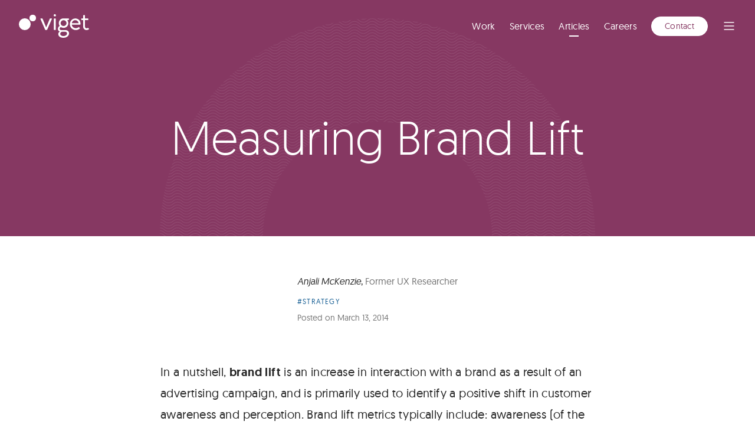

--- FILE ---
content_type: text/html; charset=UTF-8
request_url: https://www.viget.com/articles/measuring-brand-lift
body_size: 20124
content:
<!DOCTYPE html>
<html lang="en" dir="ltr" class="no-js">
<head>
  <meta charset="utf-8">
  <meta name="viewport" content="width=device-width, initial-scale=1, minimum-scale=1">
  <meta http-equiv="X-UA-Compatible" content="IE=edge,chrome=1">

  

  
  

  
  


<title>Measuring Brand Lift | Viget</title>

<meta name="description" content="Viget is a full-service interactive agency that helps plan, design, build, and measure successful websites and digital products.">


<meta itemprop="name" content="Measuring Brand Lift | Viget">
<meta itemprop="description" content="Viget is a full-service interactive agency that helps plan, design, build, and measure successful websites and digital products.">

<meta itemprop="image" content="https://www.viget.com/images/viget-social-share-1200.png">

<meta name="twitter:card" content="summary_large_image">
<meta name="twitter:site" content="@viget">
<meta name="twitter:title" content="Measuring Brand Lift | Viget">
<meta name="twitter:description" content="Viget is a full-service interactive agency that helps plan, design, build, and measure successful websites and digital products.">
<meta name="twitter:creator" content="@anjalimckenzie">
<meta name="twitter:image" content="https://www.viget.com/images/viget-social-share-1200.png"> 
<meta property="og:title" content="Measuring Brand Lift | Viget">
<meta property="og:type" content="website">
<meta property="og:url" content="https://www.viget.com/articles/measuring-brand-lift">

<meta property="og:image" content="https://www.viget.com/images/viget-social-share-1200.png">
<meta property="og:image:height" content="1200">
<meta property="og:image:width" content="1200">
<meta property="og:description" content="Viget is a full-service interactive agency that helps plan, design, build, and measure successful websites and digital products.">
<meta property="og:site_name" content="https://www.viget.com">


      
<script type="application/ld+json">
  {
    "@context": "http://schema.org",
    "@type": "Article",
    "mainEntityOfPage":{
      "@type": "WebPage",
      "@id": "https://www.viget.com/articles/measuring-brand-lift"
    },
    "headline": "Measuring Brand Lift",
    "image": {
      "@type": "ImageObject",
      "url": "https://www.viget.com/images/viget.png",
      "height": "220",
      "width": "100"
    },
    "datePublished": "2015-05-11T16:56:05-04:00",
    "dateModified": "2016-08-22T19:32:36-04:00",
    "author": {
      "@type": "Person",
      "name": "Anjali McKenzie"
    },
     "publisher": {
      "@type": "Organization",
      "name": "Viget",
      "logo": {
        "@type": "ImageObject",
        "url": "https://www.viget.com/images/viget.png",
        "width": "220",
        "height": "100"
      }
    },
    "description": ""
  }
</script>

  
  
    <meta property="fb:pages" content="44843471127">

  <link rel="canonical" href="https://www.viget.com/articles/measuring-brand-lift">
  <link rel="icon" href="/favicon.ico" type="image/x-icon">
  <link rel="preconnect" href="//svc.assets.viget.com/">
  <link rel="dns-prefetch" href="//svc.assets.viget.com/">

    <link rel="preload" as="font" href="/assets/assets/fonts/5dc06a5625a254ead74c.woff2" type="font/woff2" crossorigin="anonymous">
  <link rel="preload" as="font" href="/assets/assets/fonts/13bcc55837b0c98dba68.woff2" type="font/woff2" crossorigin="anonymous">

    <link rel="preload" as="font" href="/assets/assets/fonts/a0665b42f7217fc89168.woff2" type="font/woff2" crossorigin="anonymous" fetchpriority="low">

    <link rel="preload" as="font" href="/assets/assets/fonts/f5c0b4e82046024b8bcd.woff2" type="font/woff2" crossorigin="anonymous" fetchpriority="low">

  <link href="/assets/css/app.292a79520bc38f1c059a.css" rel="stylesheet">

  <script>var d=document,e=d.documentElement;e.className=e.className.replace(/\bno-js\b/i,'js');</script>
  <link rel="alternate" type="application/xml" title="Viget Articles" href="https://feeds.feedburner.com/Viget">

  
    
    <meta name="ahrefs-site-verification" content="13eed18d43a1fb5ba7f2a04c6797445232c156eaf9a4ec07fe0fdbd291361c5e">


<!-- Google Tag Manager -->
<script>(function(w,d,s,l,i){w[l]=w[l]||[];w[l].push({'gtm.start':
new Date().getTime(),event:'gtm.js'});var f=d.getElementsByTagName(s)[0],
j=d.createElement(s),dl=l!='dataLayer'?'&l='+l:'';j.async=true;j.src=
'https://www.googletagmanager.com/gtm.js?id='+i+dl;f.parentNode.insertBefore(j,f);
})(window,document,'script','dataLayer','GTM-5V7V');</script>
<!-- End Google Tag Manager -->

        <script src="/assets/js/runtime.b2f70d15bc2418f83b8d.js" defer></script>

              <script src="/assets/js/vendors.449f90cb54b3ce5bbf0e.js" defer></script>
      
  <script src="/assets/js/app.4b340cf1c04f62ab6af0.js" defer></script>

  <script>
    var gtmOriginalLocation = document.location.protocol + '//' +
                              document.location.hostname +
                              document.location.pathname +
                              document.location.search

    window.dataLayer = window.dataLayer || [];
    window.dataLayer.push({
      originalLocation: gtmOriginalLocation,
    });
  </script>
  <style>  #content,
  #header {
    --viget-theme: 
  #863862;
  }
</style></head>

<body>
    <!-- Google Tag Manager (noscript) -->
<noscript><iframe src="https://www.googletagmanager.com/ns.html?id=GTM-5V7V"
height="0" width="0" style="display:none;visibility:hidden"></iframe></noscript>
<!-- End Google Tag Manager (noscript) -->

  
  <script type="application/ld+json">
  {
    "@context": "http://schema.org",
    "@type": "Organization",
    "name" : "Viget",
    "url": "http://www.viget.com",
    "address": {
      "@type": "PostalAddress",
      "addressCountry": "USA",
      "addressRegion": "VA",
      "addressLocality": "Falls Church",
      "postalCode": "22046",
      "streetAddress": "4th Floor, 105 W Broad St"
    },
    "email": "info(at)viget.com",
    "logo": "https://www.viget.com/images/viget.png",
    "sameAs" : [
      "https://x.com/viget",
      "https://www.facebook.com/vigetlabs/",
      "https://www.instagram.com/viget/",
      "https://www.linkedin.com/company/39826",
      "https://plus.google.com/+Viget/"
    ],
    "contactPoint" : [{
      "@type" : "ContactPoint",
      "telephone" : "+1-703-891-0670",
      "contactType" : "sales"
    }]
  }
</script>


  <a href="#content" class="sr-only bg-blue-300 text-white z-50 focus:sr-undo focus:!absolute focus:!py-10 focus:!px-16 ">
    Skip to Main Content
  </a>

  
    <header id="header" role="banner" class="absolute top-0 left-0 w-full py-8 md:py-16 lg:py-24 pl-20 md:pl-40 lg:px-32 pr-12 md:pr-24 z-30">
    <div class="mx-auto flex justify-between items-center">
              <a href="/" class="viget-logo reversed" data-track-gtm="Top Navigation|Homepage">
          <span class="sr-only">Viget</span>
              <svg class="text-blue-600 reversed:text-white rect-logo-text-sm md:rect-logo-text-md lg:rect-logo-text-lg" viewBox="0 0 83 40" fill="none" xmlns="http://www.w3.org/2000/svg" aria-hidden="true"><path d="M23.267 8.125c0-.439.409-.847.849-.847h1.633c.44 0 .849.408.849.847v17.883c0 .439-.409.847-.849.847h-1.633c-.44 0-.849-.408-.849-.847V8.125zM59.717 7.247c4.933 0 8.735 3.64 8.735 8.565 0 .313-.032.941-.094 1.255a.831.831 0 0 1-.849.784H53.778c.188 3.137 2.89 5.835 6.63 5.835 1.98 0 3.488-.627 4.682-1.537.408-.314.66-.314.974-.031.345.313.722.69 1.068 1.004.409.345.534.658.094 1.16-.942 1.067-3.456 2.604-6.693 2.604-5.687 0-10.055-4.455-10.055-9.82 0-5.301 3.771-9.819 9.459-9.819h-.22zm5.498 8.031c-.125-2.729-2.828-5.145-5.687-5.145-3.142 0-5.467 2.479-5.656 5.145h11.343zM82.78 24.596l-1.35-1.35c-.095-.093-.44-.219-.787.064 0 0-.69.627-1.853.627-.817 0-1.477-.282-1.949-.784-.47-.502-.785-1.224-.785-2.102 0-.063 0-.094-.031-.126V9.976h4.964a.844.844 0 0 0 .849-.847V8.125c0-.502-.346-.847-.849-.847h-4.965v-5.02c0-.439-.345-.846-.816-.846l-1.446.156c-.44.063-.848.408-.848.848v4.83h-2.357c-.503 0-.848.346-.848.848v1.004c0 .44.377.847.848.847h2.357v11.231h.031a5.943 5.943 0 0 0 .88 2.95c.283.439.911 1.317 1.885 2.007 0 0 .032.032.063.032.472.282 1.477.721 3.048.721 1.634 0 3.017-.596 4.022-1.569a.579.579 0 0 0 .157-.376c-.063-.094-.126-.25-.22-.345zM19.182 7.278h-1.98c-.408 0-.66.22-.785.502L10.258 22.37 4.194 7.749c-.126-.25-.408-.502-.785-.502H1.366c-.691 0-.943.44-.691 1.035l.314.753 7.384 16.973c.157.408.472.847.943.847h1.822c.44 0 .786-.47.943-.847l7.447-16.941.314-.753c.283-.596 0-1.036-.66-1.036zM42.183 26.918h-6.567c-1.697 0-2.514-1.192-2.514-2.322 0-1.82 2.011-2.73 2.011-2.73s2.137 1.318 4.65 1.318c4.84 0 8.108-3.796 8.108-7.937 0-3.106-1.886-4.894-1.886-4.894l2.483-.69c.314-.031.502-.47.502-.784v-.785a.858.858 0 0 0-.88-.878h-8.672c-4.745 0-7.73 3.796-7.73 8.031 0 2.698 1.477 4.55 1.477 4.55s-3.048 1.787-3.048 5.238c0 2.824 2.137 4.016 3.33 4.33v.125c-.47.283-2.639 1.506-2.639 4.236 0 3.011 2.64 6.274 8.767 6.274 5.53 0 9.458-3.608 9.458-7.372 0-3.922-3.016-5.71-6.85-5.71zm-2.42-16.722c2.734 0 4.965 2.228 4.965 4.957 0 2.73-2.23 4.957-4.964 4.957-2.734 0-4.965-2.227-4.965-4.957s2.231-4.957 4.965-4.957zm-.22 26.887c-3.11 0-5.467-1.6-5.467-3.797 0-2.698 3.048-3.513 3.048-3.513h5.06c3.204 0 3.456 2.384 3.456 2.949.031 2.698-3.08 4.36-6.096 4.36zM23.016 1.945C23.016.847 23.864 0 24.933 0c1.1 0 1.948.847 1.948 1.945a1.93 1.93 0 0 1-1.948 1.914 1.923 1.923 0 0 1-1.917-1.914z"/></svg>
        </a>
      
      
<nav
  id="nav"
  role="navigation"
  :style="{ 'padding-right': open ? scrollWidth : '0' }"
  x-data="{
    open: false,

    get scrollWidth() {
      return window.innerWidth - document.documentElement.clientWidth + 'px'
    },

    openNav() {
      const scrollWidth = this.scrollWidth

      this.open = true
      $focus.focus($refs.closer)

      // brief timeout to make sure the nav panel is open
      window.setTimeout(function() {
        if (window.innerHeight === $refs.dialog.scrollHeight) {
          $refs.closer.style.paddingRight = scrollWidth
        }
      }, 10)
    },

    closeNav() {
      this.open = false

      // brief timeout to make sure the nav panel is closed
      window.setTimeout(function() {
        $refs.closer.style.paddingRight = '0'
        $focus.focus($refs.opener)
      }, 10)
    }
  }"
>
  <ul class="flex items-center space-x-16 md:space-x-24 reversed">
          
      <li class="md-d:hidden">
        <a
           class="group relative util-button-tab-md reversed:text-white" href="https://www.viget.com/work/" aria-label="Work" data-track-gtm="Top Navigation|Work"
        >
          Work
          <span class="absolute block h-[2px] w-16 bottom-0 left-1/2 transform -translate-x-1/2 -mb-8 bg-gray-600 reversed:bg-white transition-all opacity-0 scale-0 group-hover:scale-100 group-hover:opacity-75"></span>
        </a>
      </li>
          
      <li class="md-d:hidden">
        <a
           class="group relative util-button-tab-md reversed:text-white" href="https://www.viget.com/services/" aria-label="Services" data-track-gtm="Top Navigation|Services"
        >
          Services
          <span class="absolute block h-[2px] w-16 bottom-0 left-1/2 transform -translate-x-1/2 -mb-8 bg-gray-600 reversed:bg-white transition-all opacity-0 scale-0 group-hover:scale-100 group-hover:opacity-75"></span>
        </a>
      </li>
          
      <li class="md-d:hidden">
        <a
           class="group relative util-button-tab-md reversed:text-white" href="https://www.viget.com/articles/" aria-label="Articles" data-track-gtm="Top Navigation|Articles"
        >
          Articles
          <span class="absolute block h-[2px] w-16 bottom-0 left-1/2 transform -translate-x-1/2 -mb-8 bg-gray-600 reversed:bg-white transition-all scale-100"></span>
        </a>
      </li>
          
      <li class="md-d:hidden">
        <a
           class="group relative util-button-tab-md reversed:text-white" href="https://www.viget.com/careers/" aria-label="Careers" data-track-gtm="Top Navigation|Careers"
        >
          Careers
          <span class="absolute block h-[2px] w-16 bottom-0 left-1/2 transform -translate-x-1/2 -mb-8 bg-gray-600 reversed:bg-white transition-all opacity-0 scale-0 group-hover:scale-100 group-hover:opacity-75"></span>
        </a>
      </li>
    
        <li class="text-camelotIsASillyPlacePurple">        
  
    
  
  
  <a class="inline-block bg-blue-300 text-white border-blue-300 reversed:bg-white reversed:border-white reversed:text-current hover:bg-blue-400 hover:border-blue-400 reversed-hover:bg-transparent reversed-hover:text-white reversed-hover:border-white focus:bg-blue-500 focus:border-blue-500 disabled:bg-gray-300 disabled:text-gray-500 disabled:border-gray-300 group rounded border transition-colors duration-300 util-button-tab-sm py-10 px-16 min-w-96" href="https://www.viget.com/contact/" data-track-gtm="Top Navigation|Contact">    <span class="flex items-center justify-center">
      
        
          Contact

        
          </span>
  </a>


    </li>
    <li>
      <button
        x-ref="opener"
        @click="openNav()"
        aria-controls="navigation"
        data-track-gtm="Top Navigation|Hamburger Open"
        class="flex items-center reversed:text-white util-button-tab-md"
      >
        <span class="sr-only">Open Menu</span>    <svg class="rect-icon-sm" viewBox="0 0 24 24" fill="none" xmlns="http://www.w3.org/2000/svg" aria-hidden="true">
<path fill-rule="evenodd" clip-rule="evenodd" d="M3.25 6C3.25 5.58579 3.58579 5.25 4 5.25H20C20.4142 5.25 20.75 5.58579 20.75 6C20.75 6.41421 20.4142 6.75 20 6.75H4C3.58579 6.75 3.25 6.41421 3.25 6ZM3.25 12C3.25 11.5858 3.58579 11.25 4 11.25H20C20.4142 11.25 20.75 11.5858 20.75 12C20.75 12.4142 20.4142 12.75 20 12.75H4C3.58579 12.75 3.25 12.4142 3.25 12ZM3.25 18C3.25 17.5858 3.58579 17.25 4 17.25H20C20.4142 17.25 20.75 17.5858 20.75 18C20.75 18.4142 20.4142 18.75 20 18.75H4C3.58579 18.75 3.25 18.4142 3.25 18Z" />
</svg>

      </button>
    </li>
  </ul>

  <div
    id="navigation"
    :aria-hidden="open ? 'false' : 'true'"
    x-cloak
    x-show="open"
    x-transition:enter="transition duration-500"
    x-transition:enter-start="opacity-0"
    x-transition:enter-end="opacity-100"
    x-transition:leave="transition duration-500"
    x-transition:leave-start="opacity-100"
    x-transition:leave-end="opacity-0"
    @keydown.escape.window="closeNav()"
  >
    <div
      x-ref="dialog"
      role="dialog"
      aria-modal="true"
      aria-labelledby="navigation-title"
      class="fixed inset-0 z-50 bg-white"
      :class="open ? 'overflow-auto' : 'overflow-hidden'"
      x-trap.noautofocus.noscroll.inert="open"
    >
      <header class="py-12 pr-12 pl-20 md:py-20 md:pr-24 md:pl-40 lg:px-32 lg:py-24">
        <div class="flex justify-between items-center mx-auto">
          <h2 id="navigation-title" class="sr-only">
            Navigation
          </h2>

          <a href="/" class="relative top-px viget-logo md:-top-px lg:top-0" data-track-gtm="Hamburger Navigation|Homepage">
            <span class="sr-only">Viget</span>
                <svg class="text-blue-600 reversed:text-white rect-logo-text-sm md:rect-logo-text-md lg:rect-logo-text-lg" viewBox="0 0 83 40" fill="none" xmlns="http://www.w3.org/2000/svg" aria-hidden="true"><path d="M23.267 8.125c0-.439.409-.847.849-.847h1.633c.44 0 .849.408.849.847v17.883c0 .439-.409.847-.849.847h-1.633c-.44 0-.849-.408-.849-.847V8.125zM59.717 7.247c4.933 0 8.735 3.64 8.735 8.565 0 .313-.032.941-.094 1.255a.831.831 0 0 1-.849.784H53.778c.188 3.137 2.89 5.835 6.63 5.835 1.98 0 3.488-.627 4.682-1.537.408-.314.66-.314.974-.031.345.313.722.69 1.068 1.004.409.345.534.658.094 1.16-.942 1.067-3.456 2.604-6.693 2.604-5.687 0-10.055-4.455-10.055-9.82 0-5.301 3.771-9.819 9.459-9.819h-.22zm5.498 8.031c-.125-2.729-2.828-5.145-5.687-5.145-3.142 0-5.467 2.479-5.656 5.145h11.343zM82.78 24.596l-1.35-1.35c-.095-.093-.44-.219-.787.064 0 0-.69.627-1.853.627-.817 0-1.477-.282-1.949-.784-.47-.502-.785-1.224-.785-2.102 0-.063 0-.094-.031-.126V9.976h4.964a.844.844 0 0 0 .849-.847V8.125c0-.502-.346-.847-.849-.847h-4.965v-5.02c0-.439-.345-.846-.816-.846l-1.446.156c-.44.063-.848.408-.848.848v4.83h-2.357c-.503 0-.848.346-.848.848v1.004c0 .44.377.847.848.847h2.357v11.231h.031a5.943 5.943 0 0 0 .88 2.95c.283.439.911 1.317 1.885 2.007 0 0 .032.032.063.032.472.282 1.477.721 3.048.721 1.634 0 3.017-.596 4.022-1.569a.579.579 0 0 0 .157-.376c-.063-.094-.126-.25-.22-.345zM19.182 7.278h-1.98c-.408 0-.66.22-.785.502L10.258 22.37 4.194 7.749c-.126-.25-.408-.502-.785-.502H1.366c-.691 0-.943.44-.691 1.035l.314.753 7.384 16.973c.157.408.472.847.943.847h1.822c.44 0 .786-.47.943-.847l7.447-16.941.314-.753c.283-.596 0-1.036-.66-1.036zM42.183 26.918h-6.567c-1.697 0-2.514-1.192-2.514-2.322 0-1.82 2.011-2.73 2.011-2.73s2.137 1.318 4.65 1.318c4.84 0 8.108-3.796 8.108-7.937 0-3.106-1.886-4.894-1.886-4.894l2.483-.69c.314-.031.502-.47.502-.784v-.785a.858.858 0 0 0-.88-.878h-8.672c-4.745 0-7.73 3.796-7.73 8.031 0 2.698 1.477 4.55 1.477 4.55s-3.048 1.787-3.048 5.238c0 2.824 2.137 4.016 3.33 4.33v.125c-.47.283-2.639 1.506-2.639 4.236 0 3.011 2.64 6.274 8.767 6.274 5.53 0 9.458-3.608 9.458-7.372 0-3.922-3.016-5.71-6.85-5.71zm-2.42-16.722c2.734 0 4.965 2.228 4.965 4.957 0 2.73-2.23 4.957-4.964 4.957-2.734 0-4.965-2.227-4.965-4.957s2.231-4.957 4.965-4.957zm-.22 26.887c-3.11 0-5.467-1.6-5.467-3.797 0-2.698 3.048-3.513 3.048-3.513h5.06c3.204 0 3.456 2.384 3.456 2.949.031 2.698-3.08 4.36-6.096 4.36zM23.016 1.945C23.016.847 23.864 0 24.933 0c1.1 0 1.948.847 1.948 1.945a1.93 1.93 0 0 1-1.948 1.914 1.923 1.923 0 0 1-1.917-1.914z"/></svg>
          </a>

          <button
            x-ref="closer"
            @click="closeNav()"
            aria-label="Close modal"
            class="flex items-center util-button-tab-md"
          >
            Close     <svg class="rect-icon-sm ml-8 pointer-events-none" viewBox="0 0 24 24" fill="none" xmlns="http://www.w3.org/2000/svg" aria-hidden="true">
<path fill-rule="evenodd" clip-rule="evenodd" d="M5.4697 5.46955C5.76259 5.17665 6.23746 5.17665 6.53036 5.46955L12 10.9392L17.4696 5.46955C17.7625 5.17665 18.2374 5.17665 18.5303 5.46955C18.8232 5.76244 18.8232 6.23731 18.5303 6.53021L13.0607 11.9999L18.5303 17.4695C18.8232 17.7624 18.8232 18.2373 18.5303 18.5302C18.2374 18.8231 17.7626 18.8231 17.4697 18.5302L12 13.0605L6.53033 18.5302C6.23744 18.8231 5.76256 18.8231 5.46967 18.5302C5.17678 18.2373 5.17678 17.7624 5.46967 17.4695L10.9393 11.9999L5.4697 6.53021C5.1768 6.23731 5.1768 5.76244 5.4697 5.46955Z" />
</svg>

          </button>
        </div>
      </header>

      <div class="px-24 py-40 modal-content md:px-40 md:py-64">
        <div class="mx-auto max-w-[1113px] md:flex md:justify-between">
          <div class="max-w-[449px]">
            <ul class="space-y-16 md:space-y-24 lg:space-y-32">
              <li class="text-gray-400 util-meta-label">Practice</li>

                              
                <li>
                  <a
                     class="hd-lg-light md:hd-xl-light lg:hd-xxl-light hover:border-b-3 border-gray-600" href="https://www.viget.com/work/" aria-label="Work" data-track-gtm="Hamburger Navigation|Work"
                  >
                    Work
                  </a>
                </li>
                              
                <li>
                  <a
                     class="hd-lg-light md:hd-xl-light lg:hd-xxl-light hover:border-b-3 border-gray-600" href="https://www.viget.com/services/" aria-label="Services" data-track-gtm="Hamburger Navigation|Services"
                  >
                    Services
                  </a>
                </li>
                              
                <li>
                  <a
                     class="hd-lg-light md:hd-xl-light lg:hd-xxl-light hover:border-b-3 border-gray-600" href="https://www.viget.com/articles/" aria-label="Articles" data-track-gtm="Hamburger Navigation|Articles"
                  >
                    Articles
                  </a>
                </li>
                          </ul>

            <div class="mt-32 md:mt-40 lg:mt-64">
              <p class="body-md">We’re a full-service digital agency that’s been helping clients make lasting change since 1999.</p>

                
  
    
  
  
  <a class="inline-block mt-8 md:mt-16 lg:mt-24 bg-blue-300 text-white border-blue-300 reversed:bg-white reversed:border-white reversed:text-blue-400 hover:bg-blue-400 hover:border-blue-400 reversed-hover:bg-transparent reversed-hover:text-white reversed-hover:border-white focus:bg-blue-500 focus:border-blue-500 disabled:bg-gray-300 disabled:text-gray-500 disabled:border-gray-300 group rounded border transition-colors duration-300 lg:util-button-tab-lg lg:py-16 lg:px-24 lg:min-w-160 util-button-tab-md py-12 px-20 min-w-120" href="https://www.viget.com/contact/" data-track-gtm="Top Navigation|Contact Us">    <span class="flex items-center justify-center">
      
        
          Contact Us

        
                  <svg class="transition-transform duration-300 rect-icon-xs flex-shrink-0 ml-8 group-hover:translate-x-4" viewBox="0 0 24 24" fill="none" xmlns="http://www.w3.org/2000/svg" aria-hidden="true">
<path fill-rule="evenodd" clip-rule="evenodd" d="M13.7848 19.3091C13.4758 19.585 13.0017 19.5583 12.7258 19.2494C12.4498 18.9405 12.4766 18.4663 12.7855 18.1904L18.7866 12.8301L4.75195 12.8301C4.33774 12.8301 4.00195 12.4943 4.00195 12.0801C4.00195 11.6659 4.33774 11.3301 4.75195 11.3301L18.7855 11.3301L12.7855 5.97082C12.4766 5.69488 12.4498 5.22076 12.7258 4.91184C13.0017 4.60292 13.4758 4.57618 13.7848 4.85212L21.2358 11.5076C21.3738 11.6244 21.469 11.7903 21.4945 11.9782C21.4992 12.0119 21.5015 12.0461 21.5015 12.0806C21.5015 12.2942 21.4105 12.4977 21.2511 12.64L13.7848 19.3091Z" />
</svg>

          </span>
  </a>


            </div>
          </div>

          <div class="max-w-[447px] md:pl-64">
            <div class="md-d:mt-64 md-d:border-b md-d:pb-64">
              <h3 class="text-gray-400 util-meta-label">People</h3>
              <ul class="mt-16 space-y-16 hd-xs lg:hd-sm">
                <li><a class="hover:underline" href="https://www.viget.com/about/" data-track-gtm="Hamburger Navigation|Company ">Company</a></li>
                <li><a class="hover:underline" href="https://www.viget.com/careers/" data-track-gtm="Hamburger Navigation|Careers">Careers</a></li>
                <li><a class="hover:underline" href="https://www.viget.com/code-of-ethics/" data-track-gtm="Hamburger Navigation|Code of Ethics">Code of Ethics</a></li>
                <li><a class="hover:underline" href="https://www.viget.com/diversity-equity-and-inclusion/" data-track-gtm="Hamburger Navigation|Diversity &amp; Inclusion">Diversity &amp; Inclusion</a></li>
              </ul>
              <h3 class="mt-24 text-gray-400 util-meta-label md:mt-32 lg:mt-40">More</h3>
              <ul class="mt-16 space-y-16 hd-xs lg:hd-sm">
                <li><a class="hover:underline" href="https://pointlesscorp.com/" data-track-gtm="Hamburger Navigation|Pointless Corp.">Pointless Corp.</a></li>
                <li><a class="hover:underline" href="https://explorations.viget.com/" data-track-gtm="Hamburger Navigation|Explorations">Explorations</a></li>
                <li><a class="hover:underline" href="https://code.viget.com/" data-track-gtm="Hamburger Navigation|Code at Viget">Code at Viget</a></li>
              </ul>
            </div>

            <div class="pt-64 md:pt-40 lg:pt-64">
                            <h3 class="text-gray-400 util-meta-label">Featured</h3>

              
              
                            
              

  <a
     class="mt-16 inline-block group" href="https://mailchi.mp/c911a991155d/first-impressions-of-the-dia-ai-browser" data-track-gtm="Hamburger Navigation|Newsletter|First Impressions of the Dia AI Browser"
  >
  <div
    class="flex reversed:text-white items-start space-x-16">
          <div class="flex-shrink-0">
        <img class="w-full object-cover rect-icon-xl rounded-full" src="https://svc.assets.viget.com/[base64]?signature=bb083d8869ae94ac349d6e154af5f17d24470ab9ee2ed083803846980b2bee97" srcset="https://svc.assets.viget.com/[base64]?signature=bb083d8869ae94ac349d6e154af5f17d24470ab9ee2ed083803846980b2bee97 80w, https://svc.assets.viget.com/[base64]?signature=c60ec02bbb0a55d5721be3ad30a9ebf127dbbbf9279afae86fabd63fbb183772 200w" width="80" height="80" alt="Read the Article: First Impressions of the Dia AI Browser" sizes="80px" style="object-position: 50% 50%;" loading="lazy" decoding="auto">
      </div>
        <div class="">
              <p class="util-meta-label">Newsletter</p>
                    <h3 class="hd-xxs mt-12 group-hover:underline group-focus:underline group-hover:decoration-2 group-focus:decorations-2 lg:hd-sm">First Impressions of the Dia AI Browser</h3>                            </div>
  </div>

  </a>


              

  <a
     class="mt-32 inline-block group" href="https://www.viget.com/articles/a-simple-way-to-power-up-git-add/" data-track-gtm="Hamburger Navigation|Article|A Simple Way to Power Up `git add`"
  >
  <div
    class="flex reversed:text-white items-start space-x-16">
          <div class="flex-shrink-0">
        <img class="w-full object-cover rect-icon-xl rounded-full" src="https://svc.assets.viget.com/[base64]?signature=c3f786d47a1e40928d95562ed830e41af55392586df66ba9dd1ff75ca286dce3" srcset="https://svc.assets.viget.com/[base64]?signature=c3f786d47a1e40928d95562ed830e41af55392586df66ba9dd1ff75ca286dce3 80w, https://svc.assets.viget.com/[base64]?signature=39d08728335ad9d84b3fb817c4d128a22f5018ffb2977e785a5f006206948f10 200w" width="80" height="80" alt="Read the Article: A Simple Way to Power Up `git add`" sizes="80px" style="object-position: 50% 50%;" loading="lazy" decoding="auto">
      </div>
        <div class="">
              <p class="util-meta-label">Article</p>
                    <h3 class="hd-xxs mt-12 group-hover:underline group-focus:underline group-hover:decoration-2 group-focus:decorations-2 lg:hd-sm">A Simple Way to Power Up `git add`</h3>                            </div>
  </div>

  </a>

            </div>
          </div>
        </div>
      </div>
    </div>
  </div>
</nav>

    </div>
  </header>

  
  <main
    id="content"
    class="bg-[theme(&#039;colors.bgtheme&#039;)]"
    role="main"
    tabindex="-1"
  >
    <div class="mb-64 md:mb-80 lg:mb-128">
        <article>
    

<div
  x-data="{ show: false }"
  x-intersect:enter="show = true"
  x-intersect:leave="show = false"
>
  <div
    id="hero"
    class="px-24 pt-40 md:px-40 md:pt-64 bg-camelotIsASillyPlacePurple"
  >
    <h1
      class="relative text-white text-center z-10 animate-fade-up duration-500 ease-out md:max-w-736 lg:max-w-928 mx-auto mt-40 md:mt-64 lg:mt-128 hd-lg-light md:hd-xxl-light lg:hd-jb-light"
      x-data="animate"
      x-intersect.once="reveal()"
    >
      Measuring Brand Lift
    </h1>

    <div class="relative flex justify-center pt-32 md:pt-40 lg:pt-128">
      <div class="h-[188px] md:h-[344px] lg:h-[369px] w-[360px] md:w-[688px] lg:w-[738px] absolute bottom-0 left-1/2 -translate-x-1/2 overflow-hidden z-0">
            <svg class="text-white rounded-full opacity-10 w-full h-[360px] md:h-[688px] lg:h-[738px] no-js-override" width="100%" height="100%" fill="none" xmlns="http://www.w3.org/2000/svg" aria-hidden="true">
  <defs>
    <pattern id="waves" patternUnits='userSpaceOnUse' width="30" height="34">
      <path d="M29.96 0c-3.9.01-5.87 1.59-7.77 3.1C20.33 4.6 18.58 6 15 6c-3.57 0-5.33-1.4-7.19-2.9C5.91 1.6 3.94.02.04 0H0v1h.04c3.55.01 5.3 1.41 7.15 2.9C9.1 5.41 11.08 7 15 7c3.93 0 5.9-1.58 7.81-3.1C24.66 2.4 26.41 1 29.96 1H30V0h-.04z"/>
      <path d="M21.36 0h-1.91C18.27.6 16.9 1 15 1c-1.9 0-3.28-.4-4.44-1H8.64c1.55 1.1 3.4 2 6.36 2 2.96 0 4.81-.9 6.36-2zM22.19 7.91c-1.86 1.49-3.61 2.9-7.19 2.9-3.57 0-5.33-1.41-7.19-2.9-1.9-1.52-3.87-3.1-7.77-3.1H0v1h.04c3.55 0 5.3 1.4 7.15 2.88C9.1 10.22 11.08 11.8 15 11.8c3.93 0 5.9-1.58 7.81-3.1 1.85-1.49 3.6-2.89 7.15-2.9H30v-1h-.04c-3.9.01-5.87 1.59-7.77 3.11z"/>
      <path d="M22.19 12.71c-1.86 1.49-3.61 2.9-7.19 2.9-3.57 0-5.33-1.41-7.19-2.9-1.9-1.52-3.87-3.1-7.77-3.1H0v1h.04c3.55 0 5.3 1.4 7.15 2.88C9.1 15.02 11.08 16.6 15 16.6c3.93 0 5.9-1.58 7.81-3.1 1.85-1.49 3.6-2.88 7.15-2.9H30v-1h-.04c-3.9.02-5.87 1.6-7.77 3.11z"/>
      <path d="M22.19 17.52C20.33 19 18.58 20.4 15 20.4c-3.57 0-5.33-1.4-7.19-2.9-1.9-1.52-3.87-3.09-7.77-3.1H0v1h.04c3.55.01 5.3 1.4 7.15 2.89 1.91 1.53 3.89 3.1 7.81 3.1 3.93 0 5.9-1.57 7.81-3.1 1.85-1.48 3.6-2.88 7.15-2.89H30v-1h-.04c-3.9.01-5.87 1.58-7.77 3.1z"/>
      <path d="M22.19 22.32C20.33 23.8 18.58 25.2 15 25.2c-3.57 0-5.33-1.4-7.19-2.9-1.9-1.52-3.87-3.09-7.77-3.1H0v1h.04c3.55.01 5.3 1.4 7.15 2.89 1.91 1.53 3.89 3.1 7.81 3.1 3.93 0 5.9-1.57 7.81-3.1 1.85-1.48 3.6-2.88 7.15-2.89H30v-1h-.04c-3.9.01-5.87 1.58-7.77 3.1z"/>
      <path d="M22.19 27.12c-1.86 1.48-3.61 2.9-7.19 2.9-3.57 0-5.33-1.41-7.19-2.9-1.9-1.52-3.87-3.1-7.77-3.1H0v1h.04c3.55 0 5.3 1.4 7.15 2.88 1.91 1.53 3.89 3.11 7.81 3.11 3.93 0 5.9-1.58 7.81-3.1 1.85-1.49 3.6-2.89 7.15-2.9H30v-1h-.04c-3.9.01-5.87 1.59-7.77 3.11zM22.19 32.1c-.87.7-1.73 1.38-2.75 1.9h1.93c.5-.36.97-.73 1.44-1.1 1.85-1.49 3.6-2.89 7.15-2.9H30v-1h-.04c-3.9.01-5.87 1.59-7.77 3.1zM.04 29H0v1h.04c3.55.01 5.3 1.41 7.15 2.9.47.37.94.74 1.45 1.1h1.92a16.23 16.23 0 01-2.75-1.9C5.91 30.6 3.94 29.02.04 29z"/>
    </pattern>
  </defs>

  <rect width="100%" height="100%" fill="url(#waves)"/>
</svg>

        <div
          class="absolute w-[212px] h-[212px] md:w-[388px] md:h-[388px] bg-camelotIsASillyPlacePurple rounded-full top-full left-1/2 -translate-y-1/2 -translate-x-1/2">
        </div>
      </div>

          </div>
  </div>

  <template x-teleport="body">
    
<div
  class="hidden fixed md:block w-full pl-32 text-white z-50 top-0 left-0 transition-transform -translate-y-full bg-blue-500"
  :class="{
    '-translate-y-full': show,
    'translate-y-0': !show
  }"
>
  <div class="flex justify-between">
    <ul class="flex items-center">
      <li>
        <a href="/" class="viget-logo block w-[33px] h-[30px]"><span class="sr-only">Home</span></a>
      </li>
              <li class="ml-16">
          <a class="util-breadcrumb-md hover:underline" href="/articles">Articles</a>
        </li>
                    <li
          class="body-xs ml-24 pl-24 border-l border-blue-300"
        >
          <a href="#hero" class="hover:underline"
            aria-label="scroll to top"
          >Measuring Brand Lift</a>
        </li>
          </ul>

    <div
      class="flex items-center h-[60px] px-24 lg:px-64 space-x-24 lg:bg-blue-300"
    >

              <div>
          <a href="http://eepurl.com/gtHqsj" class="flex items-center util-meta-label" target="_blank">
                <svg class="rect-icon-sm mr-8" viewBox="0 0 24 24" fill="none" xmlns="http://www.w3.org/2000/svg" aria-hidden="true">
<path fill-rule="evenodd" clip-rule="evenodd" d="M4 6.75C3.30964 6.75 2.75 7.30964 2.75 8V18C2.75 18.6904 3.30964 19.25 4 19.25H20C20.6904 19.25 21.25 18.6904 21.25 18V8C21.25 7.30964 20.6904 6.75 20 6.75H4ZM1.25 8C1.25 6.48122 2.48122 5.25 4 5.25H20C21.5188 5.25 22.75 6.48122 22.75 8V18C22.75 19.5188 21.5188 20.75 20 20.75H4C2.48122 20.75 1.25 19.5188 1.25 18V8ZM6.38558 9.5699C6.62311 9.23057 7.09076 9.14804 7.4301 9.38558L12 12.5845L16.5699 9.38558C16.9092 9.14804 17.3769 9.23057 17.6144 9.5699C17.852 9.90924 17.7694 10.3769 17.4301 10.6144L12.4301 14.1144C12.1719 14.2952 11.8281 14.2952 11.5699 14.1144L6.5699 10.6144C6.23057 10.3769 6.14804 9.90924 6.38558 9.5699Z" />
</svg>

            Subscribe <span class="sr-only">(opens in a new window)</span>
          </a>
        </div>
      
      <div x-data="{ open: false }">
        <div
          x-show="!open"
        >
          <button
            @click="open = ! open"
            class="flex items-center util-meta-label"
          >
                <svg class="rect-icon-sm mr-8" viewBox="0 0 24 24" fill="none" xmlns="http://www.w3.org/2000/svg" aria-hidden="true">
<path d="M14 8V4L21 11L14 18V13.9C9 13.9 5.5 15.5 3 19C4 14 7 9 14 8Z" />
</svg>

            <span>Share</span>
          </button>
        </div>

        

<div
   class="py-16" @click.outside="open = false" x-cloak="" x-show="open"
>
  <ul class="flex justify-center items-center util-meta-label space-x-12"
    x-data="sharer"
  >
          <li>
        <a
          href="https://www.facebook.com/sharer/sharer.php?u=https%3A%2F%2Fwww.viget.com%2Farticles%2Fmeasuring-brand-lift"
          target="_blank"
          rel="noreferrer"
          @click.prevent="share"
          class="flex items-center"
        >
                      <span class="sr-only">
              Share this page
            </span>
          
              <svg class="rect-icon-sm transition-colors duration-200" viewBox="0 0 24 24" fill="none" xmlns="http://www.w3.org/2000/svg" aria-hidden="true">
<path d="M18.2126 4H5.79266C4.52416 4 3.5 5.02416 3.5 6.29266V18.7125C3.5 19.9758 4.52416 21 5.79266 21H11.9168L11.9272 14.9226H10.3468C10.144 14.9226 9.97769 14.7563 9.97249 14.5535L9.96729 12.5936C9.96729 12.3856 10.1337 12.2193 10.3416 12.2193H11.9168V10.3269C11.9168 8.13303 13.2581 6.93731 15.2181 6.93731H16.8245C17.0324 6.93731 17.1988 7.10367 17.1988 7.31162V8.96483C17.1988 9.17278 17.0324 9.33914 16.8245 9.33914H15.8367C14.771 9.33914 14.563 9.84342 14.563 10.5869V12.2245H16.9025C17.126 12.2245 17.2976 12.4168 17.2716 12.6404L17.0376 14.6003C17.0168 14.7875 16.8557 14.9278 16.6685 14.9278H14.5682V21H18.2126C19.4759 21 20.5052 19.9758 20.5052 18.7073V6.29266C20.5 5.02416 19.4759 4 18.2126 4Z" />
</svg>


                  </a>
      </li>
          <li>
        <a
          href="http://www.linkedin.com/shareArticle?mini=true&amp;url=https%3A%2F%2Fwww.viget.com%2Farticles%2Fmeasuring-brand-lift"
          target="_blank"
          rel="noreferrer"
          @click.prevent="share"
          class="flex items-center"
        >
                      <span class="sr-only">
              Share this page
            </span>
          
              <svg class="rect-icon-sm transition-colors duration-200" viewBox="0 0 24 24" fill="none" xmlns="http://www.w3.org/2000/svg" aria-hidden="true">
<path d="M16.9583 4H7.04167C5.08596 4 3.5 5.58596 3.5 7.54167V17.4583C3.5 19.414 5.08596 21 7.04167 21H16.9583C18.9148 21 20.5 19.414 20.5 17.4583V7.54167C20.5 5.58596 18.9148 4 16.9583 4ZM9.16667 17.4583H7.04167V9.66667H9.16667V17.4583ZM8.10417 8.7685C7.41992 8.7685 6.86458 8.20892 6.86458 7.519C6.86458 6.82908 7.41992 6.2695 8.10417 6.2695C8.78842 6.2695 9.34375 6.82908 9.34375 7.519C9.34375 8.20892 8.78912 8.7685 8.10417 8.7685ZM17.6667 17.4583H15.5417V13.4888C15.5417 11.1032 12.7083 11.2838 12.7083 13.4888V17.4583H10.5833V9.66667H12.7083V10.9169C13.6972 9.08512 17.6667 8.94983 17.6667 12.6707V17.4583Z" />
</svg>


                  </a>
      </li>
          <li>
        <a
          href="https://x.com/intent/tweet?text=Measuring%20Brand%20Lift%20https%3A%2F%2Fwww.viget.com%2Farticles%2Fmeasuring-brand-lift"
          target="_blank"
          rel="noreferrer"
          @click.prevent="share"
          class="flex items-center"
        >
                      <span class="sr-only">
              Post this page
            </span>
          
              <svg class="rect-icon-sm transition-colors duration-200" viewBox="0 0 32 32" xmlns="http://www.w3.org/2000/svg" aria-hidden="true">
  <path d="M 17.712 14.591 L 24.413 6.802 L 22.825 6.802 L 17.007 13.565 L 12.36 6.802 L 7 6.802 L 14.027 17.029 L 7 25.198 L 8.588 25.198 L 14.732 18.055 L 19.64 25.198 L 25 25.198 L 17.712 14.591 Z M 15.537 17.119 L 14.825 16.101 L 9.16 7.997 L 11.599 7.997 L 16.171 14.537 L 16.883 15.556 L 22.826 24.056 L 20.387 24.056 L 15.537 17.12 L 15.537 17.119 Z" />
</svg>


                  </a>
      </li>
      </ul>
</div>

      </div>
    </div>
  </div>
</div>

  </template>
</div>


    <div
      class="mx-24 duration-500 ease-out delay-200 md:mx-40 animate-fade-up"
      x-data="animate"
      x-intersect.once="reveal()"
    >
      <div class="pt-0">
                


<div class="flex items-start justify-center mt-32 md:mt-40 lg:mt-64">
    <div class="">
          <p class="body-sm"><span class="italic">Anjali McKenzie</span>, <span class="text-gray-400">Former UX Researcher</span></p>
    
          
  <p class="mt-8">
    <span class="sr-only">
      Article Category:
    </span>

    <span class="util-meta-label text-blue-300"><a
     class="hover:underline" href="/articles/?category=strategy#results"
  >
    #Strategy</a></span>  </p>

    
          <p class="body-xxs lg:body-xs text-gray-400 mt-8">
        Posted on
        <time datetime="2014-03-13">
          March 13, 2014
        </time>
      </p>
      </div>
</div>

      </div>

      
          </div>

    <div class="mt-32 space-y-32 page-blocks md:mt-40 lg:mt-64 md:space-y-40 lg:space-y-64">
      

  
            
            <div class="text-page-block mx-24 md:mx-40" data-component="_partials/blocks/text">
  

  <div class="max-w-736 mx-auto rich-text">
    <p><span style="line-height: 1.6em;">In a nutshell, <strong>brand lift</strong>&nbsp;is an increase in interaction with a brand as a result of an advertising campaign, and is primarily used to identify a positive shift in customer awareness and perception. Brand lift metrics typically include: awareness (of the brand, product, or offering), attitude (opinion on quality, value and appeal), recall (ability to remember), favorability (likelihood to recommend), and intent (likelihood to purchase)--all of which can be a challenge to measure.&nbsp;</span></p>

<p>In doing some research, we've found what we believe to be three&nbsp;effective ways to measure brand lift for online campaigns: primary research, quantitative metrics, and social buzz. Depending on the brand campaign, only some of these may apply. However, the best approach&nbsp;typically incorporates a combination of measurements.</p>

<h2>Primary Market Research</h2>

<p>Primary market research includes information gathered from sources such as field and online surveys, one-on-one interviews, and focus groups. The two most often sought-after items when it comes to primary research on brand lift are information about brand awareness/recognition, brand recall, brand favorability, and purchase intent.</p>

<p>When it comes to gathering feedback about brand lift for online campaigns, specifically AdWords text or display PPC campaigns and YouTube video campaigns, an easy way to measure brand lift is with <a href="https://www.google.com/insights/consumersurveys/home" target="_blank">Google Consumer Surveys</a>. These surveys&nbsp;leverage Google's&nbsp;network of partner sites to show your survey questions. Questions get embedded directly into content and users answer questions in exchange for access to that content as an alternative to subscribing or upgrading.</p>

<p>Google Consumer Surveys allow you to:</p>

<ul> <li>Quickly create a survey using a variety of different standard question types</li> <li>Select a target audience: either a representative sample of the US population or your own target audience using demographic parameters or a screening question</li> <li>Receive answers in as little as 24 hours</li> <li>View aggregated data via an interactive online interface</li> </ul>

<p><strong>Pricing:</strong> 10¢ per complete for one question; &nbsp;$1.10 – $3.50 per complete for 2 to 10 questions</p>

<p>Another option for a quick and inexpensive way to gauge your own customers’ feedback to an ad or campaign is social polling. Facebook, for example, offers an <a href="https://www.facebook.com/OpinionPolls" target="_blank">Opinion Polls</a> feature that allows brands to engage with fans and quickly get answers to specific questions. Alternatively, you can ask questions more informally via social networks such as Twitter or LinkedIn.</p>

<p>If you're looking to do more advanced online surveying, other, more robust tools are available such as <a href="http://www.vizu.com/" target="_blank">Vizu</a> or <a href="http://www.comscore.com/Products/Advertising_Analytics/Brand_Survey_Lift" target="_blank">ComScore</a>.</p>

<h2>Quantitative Metrics</h2>

<p>Identify the specific online outcomes and associated measurable metrics that make up "brand lift". Measure these metrics before and after the brand campaign runs to identify any change. It’s critical to assign key metrics before running a campaign in order to be able to successfully measure brand lift.</p>

<p>The brand lift outcomes can include all or some of the following:</p>

<ul> <li><strong>Attracting new followers/likes on branded social media channels</strong> - my brand campaign will increase awareness and therefore drive more followers on my social media channels.<br> <em><span style="color:purple;">Ideal metric for this desired outcome:</span></em> increase in Facebook likes and Twitter followers.</li> <li><strong>Gaining share of voice among competitors</strong> - my brand campaign will show how awesome my <a href="https://www.viget.com/services/brand-identity">brand value</a> is and increase my online fame.<br> <em><span style="color:purple;">Ideal metric for this desired outcome:</span></em> increase in share of search. To measure this you can use a tool such as Compete, and get reports for specific keywords.</li> <li><strong>Becoming top of mind for online searches</strong> - my brand campaign will show how awesome my company is, and whenever people are looking for a particular product, they will think of my brand.<br> <em><span style="color:purple;">Ideal metric for this desired outcome:</span></em> search intentions. Search is used by the majority of the world to seek out information online. You can use a tool such as <a href="https://www.google.com/trends/" target="_blank">Google Trends</a> (formerly Insights for Search) to identify Top Searches and Rising Searches for an individual or set of terms. (The latter is especially important because it brings to light those terms that have risen in popularity with statistical significance, which may be a result of your brand campaign.)</li> <li><strong>Attracting new visitors or customers</strong> - my brand campaign will increase awareness and therefore drive more visitors/customers to my site.<br> <em><span style="color:purple;">Ideal metric for this desired outcome</span></em>: the change in the percentage of new visits to your website (look specifically at the visits who come by clicking on your campaign). This may be even more valuable if you tie a unique landing page to a brand campaign.</li> <li><strong>Increasing repeat customers</strong> - my brand campaign will keep my brand top of mind for existing customers and improve recall and purchase intent, encouraging them to return to my site.<br> <em><span style="color:purple;">Ideal metric for this desired outcome</span></em>: the frequency of visits since the campaign was launched (look specifically at the visits who come by clicking on your campaign). This may be even more valuable if you tie a unique landing page to a brand campaign.</li> </ul>

<h2>Social Buzz</h2>

<p>Brand/social buzz is another valid measurement of a branding campaign. It allows you to see the overall impact of an ad or brand campaign, specific social responses, and any change in brand sentiment (whether positive or negative) that results from that campaign.</p>

<p>There are many tools available to monitor what impact your campaign may have on your brand in the social sphere, such as:</p>

<ul> <li><strong><a href="http://www.brandwatch.com/" target="_blank">Brandwatch</a> ($)</strong> - A service that reads through and summarizes what’s being said on the Web about brands, people, and products. Define keywords to track (brands, topics, people names, products) and get access to mentions, trend and campaign analysis, and competitive info.</li> <li><strong><a href="http://www.netvibes.com/en" target="_blank">Netvibes</a> (Free & $) </strong>- A platform that tracks clients, customers, competitors, and your reputation across media sources, analyzes live results with 3rd party reporting tools, and provides media monitoring dashboards for brand clients.</li> <li><strong><a href="http://www.salesforcemarketingcloud.com/products/social-media-listening/" target="_blank">Radian6</a> ($)</strong> - A platform that identifies and analyzes conversations about your company, products and competitors with leading social media monitoring and engagement tools.</li> <li><span style="line-height: 1.6em;"><strong><a href="http://www.sysomos.com/" target="_blank">Sysomos</a> ($)</strong> - A real-time monitoring dashboard that collects relevant online conversations about your brand and provides insights with detailed metrics and graphics.</span></li> <li><span style="line-height: 1.6em;"><strong><a href="http://socialmention.com/" target="_blank">Social Mention </a>(Free)</strong> - A real-time social media search and analysis platform that aggregates user-generated content from Twitter, Facebook, FriendFeed, YouTube, Digg, Google, &nbsp;etc. into a single stream.</span></li> </ul>

<p>You can find a more complete list of social media monitoring and management tools <a href="http://socialmediatoday.com/pamdyer/1458746/50-top-tools-social-media-monitoring-analytics-and-management-2013" target="_blank">here</a>.</p>

<p>&nbsp;</p>

<p><strong>Shoutout</strong> to the following sources, which were a big help in&nbsp;compiling the info for this post:&nbsp;<a href="https://adwords.blogspot.com/" style="line-height: 1.6em;" target="_blank">Google's Inside AdWords Blog</a>,&nbsp;<a href="http://socialmediatoday.com/about" style="line-height: 1.6em;" target="_blank">Social Media Today</a>,&nbsp;<a href="http://www.kaushik.net/avinash/" style="line-height: 1.6em;" target="_blank">Occam's Razor by Avinash Kaushik</a>.</p>

<p><span style="line-height: 1.6em;">Have other ideas,&nbsp;methods, or tools that you use to measure brand lift? If so, please share!</span></p>
  </div>

</div>

      
    </div>

      </article>

    
  
  

  <section class="pt-64 md:pt-80 lg:pt-128 mx-24 md:mx-40">
    <h2 class="max-w-736 mx-auto text-center hd-xxs-bold lg:hd-xs-bold mb-32 md:mb-40 lg:mb-64">Related Articles</h2>
    <ul class="grid xl:grid-cols-3 gap-32 mx-auto max-w-screen-sm xl:max-w-screen-xl mb-64">
              <li>
          

  <a
     class="inline-block group" href="https://www.viget.com/articles/what-a-year-of-working-with-chatgpt-taught-me-about-strategy/"
  >
  <div
    class="flex reversed:text-white items-start space-x-16">
          <div class="flex-shrink-0">
        <img class="w-full object-cover rect-icon-xl rounded-full" src="https://svc.assets.viget.com/[base64]?signature=fdbafaba7377e51c64958250a94b6b782087ef5036f2e199f9006f5c51bed3e5" srcset="https://svc.assets.viget.com/[base64]?signature=fdbafaba7377e51c64958250a94b6b782087ef5036f2e199f9006f5c51bed3e5 80w, https://svc.assets.viget.com/[base64]?signature=1bf420e4490fa3bf8536f8622de529d4287037376dfcb0f8c44bdac7a9b21678 200w" width="80" height="80" alt="What a Year of Working With ChatGPT Taught Me About Strategy" sizes="80px" style="object-position: 50% 50%;" loading="lazy" decoding="auto">
      </div>
        <div class="">
              <p class="util-meta-label">Article</p>
                    <h3 class="hd-xxs mt-12 group-hover:underline group-focus:underline group-hover:decoration-2 group-focus:decorations-2 lg:hd-sm">What a Year of Working With ChatGPT Taught Me About Strategy</h3>                                <p class="body-xxs italic text-gray-400 mt-8 reversed:text-white reversed:underline md:body-xs">Kara Sassone</p>
          </div>
  </div>

  </a>

        </li>
              <li>
          

  <a
     class="inline-block group" href="https://www.viget.com/articles/the-principles-that-guide-vigets-business-development-team/"
  >
  <div
    class="flex reversed:text-white items-start space-x-16">
          <div class="flex-shrink-0">
        <img class="w-full object-cover rect-icon-xl rounded-full" src="https://svc.assets.viget.com/[base64]?signature=af64b9adfa91df9e56fcdbac6b5115cbf16ee4cbab4dabbe2afb49d468c850b2" srcset="https://svc.assets.viget.com/[base64]?signature=af64b9adfa91df9e56fcdbac6b5115cbf16ee4cbab4dabbe2afb49d468c850b2 80w, https://svc.assets.viget.com/[base64]?signature=d9e96753acb45dd17562210cda6a847090bb4c84bdee5732b977297f6b0b8a88 200w" width="80" height="80" alt="The Principles that Guide Viget’s Business Development Team" sizes="80px" style="object-position: 50% 50%;" loading="lazy" decoding="auto">
      </div>
        <div class="">
              <p class="util-meta-label">Article</p>
                    <h3 class="hd-xxs mt-12 group-hover:underline group-focus:underline group-hover:decoration-2 group-focus:decorations-2 lg:hd-sm">The Principles that Guide Viget’s Business Development Team</h3>                                <p class="body-xxs italic text-gray-400 mt-8 reversed:text-white reversed:underline md:body-xs">Zach Robbins</p>
          </div>
  </div>

  </a>

        </li>
              <li>
          

  <a
     class="inline-block group" href="https://www.viget.com/articles/finding-balance-with-ai-and-digital-teams/"
  >
  <div
    class="flex reversed:text-white items-start space-x-16">
          <div class="flex-shrink-0">
        <img class="w-full object-cover rect-icon-xl rounded-full" src="https://svc.assets.viget.com/[base64]?signature=af64b9adfa91df9e56fcdbac6b5115cbf16ee4cbab4dabbe2afb49d468c850b2" srcset="https://svc.assets.viget.com/[base64]?signature=af64b9adfa91df9e56fcdbac6b5115cbf16ee4cbab4dabbe2afb49d468c850b2 80w, https://svc.assets.viget.com/[base64]?signature=d9e96753acb45dd17562210cda6a847090bb4c84bdee5732b977297f6b0b8a88 200w" width="80" height="80" alt="Finding Balance With AI and Digital Teams" sizes="80px" style="object-position: 50% 50%;" loading="lazy" decoding="auto">
      </div>
        <div class="">
              <p class="util-meta-label">Article</p>
                    <h3 class="hd-xxs mt-12 group-hover:underline group-focus:underline group-hover:decoration-2 group-focus:decorations-2 lg:hd-sm">Finding Balance With AI and Digital Teams</h3>                                <p class="body-xxs italic text-gray-400 mt-8 reversed:text-white reversed:underline md:body-xs">Steven Hascher</p>
          </div>
  </div>

  </a>

        </li>
          </ul>
  </section>

    </div>
  </main>

      
    
      
  <div class="footer-cta reversed bg-blue-400 text-center py-40 px-24 md:py-64 md:px-128 lg:py-80">

    <h3 class="hd-md-light md:hd-xl-light lg:hd-jb-light text-white">The Viget Newsletter</h3>

          <div class="rich-text text-white mt-24 md:mt-32 lg:mt-40 mx-auto max-w-[326px] md:max-w-[510px] lg:max-w-[544px]">
        <p>Nobody likes popups, so we waited until now to recommend our newsletter, featuring thoughts, opinions, and tools for building a better digital world. <a href="/newsletter">Read the current issue.</a></p><p><a href="http://eepurl.com/gtHqsj" target="_blank" class="inline-block bg-white text-blue-400 border-white hover:bg-transparent hover:text-white focus:bg-transparent focus:text-white !no-underline rounded border transition-colors lg:util-button-tab-lg lg:py-16 lg:px-24 lg:min-w-160 util-button-tab-md py-12 px-20 min-w-120"><span class="flex items-center justify-center">Subscribe Here<span class="sr-only"> (opens in new window)</span><svg class="flex-shrink-0 ml-8 rect-icon-xs" viewBox="0 0 24 24" fill="none" xmlns="http://www.w3.org/2000/svg" aria-hidden="true"><path fill-rule="evenodd" clip-rule="evenodd" d="M13.7848 19.3091C13.4758 19.585 13.0017 19.5583 12.7258 19.2494C12.4498 18.9405 12.4766 18.4663 12.7855 18.1904L18.7866 12.8301L4.75195 12.8301C4.33774 12.8301 4.00195 12.4943 4.00195 12.0801C4.00195 11.6659 4.33774 11.3301 4.75195 11.3301L18.7855 11.3301L12.7855 5.97082C12.4766 5.69488 12.4498 5.22076 12.7258 4.91184C13.0017 4.60292 13.4758 4.57618 13.7848 4.85212L21.2358 11.5076C21.3738 11.6244 21.469 11.7903 21.4945 11.9782C21.4992 12.0119 21.5015 12.0461 21.5015 12.0806C21.5015 12.2942 21.4105 12.4977 21.2511 12.64L13.7848 19.3091Z"></path></svg></span></a></p>
      </div>
    
    
      </div>

  

  
  <footer id="footer" class="px-24 py-64 md:px-40 jb:px-80 md:py-80 lg:py-128 bg-gray-100">
    <h2 class="sr-only">Site Footer</h2>

        <section class="mb-40 md:mb-64 lg:80 lg:flex justify-between">
      <div class="text-center lg:text-left lg:w-1/3 mb-32 md:mb-64 lg:mb-0">
        <p class="hd-sm-light md:hd-md-light mb-4 md:mb-8">Have an unsolvable problem or audacious idea?</p>
        <p class="hd-sm md:hd-md mb-16 lg:mb-24">Let’s get to work</p>
          
  
    
  
  
  <a class="inline-block bg-blue-300 text-white border-blue-300 reversed:bg-white reversed:border-white reversed:text-blue-400 hover:bg-blue-400 hover:border-blue-400 reversed-hover:bg-transparent reversed-hover:text-white reversed-hover:border-white focus:bg-blue-500 focus:border-blue-500 disabled:bg-gray-300 disabled:text-gray-500 disabled:border-gray-300 group rounded border transition-colors duration-300 util-button-tab-md py-12 px-20 min-w-120" href="https://www.viget.com/contact/" data-track-gtm="Footer Navigation|Contact Us">    <span class="flex items-center justify-center">
      
        
          Contact Us

        
                  <svg class="transition-transform duration-300 rect-icon-xs flex-shrink-0 ml-8 group-hover:translate-x-4" viewBox="0 0 24 24" fill="none" xmlns="http://www.w3.org/2000/svg" aria-hidden="true">
<path fill-rule="evenodd" clip-rule="evenodd" d="M13.7848 19.3091C13.4758 19.585 13.0017 19.5583 12.7258 19.2494C12.4498 18.9405 12.4766 18.4663 12.7855 18.1904L18.7866 12.8301L4.75195 12.8301C4.33774 12.8301 4.00195 12.4943 4.00195 12.0801C4.00195 11.6659 4.33774 11.3301 4.75195 11.3301L18.7855 11.3301L12.7855 5.97082C12.4766 5.69488 12.4498 5.22076 12.7258 4.91184C13.0017 4.60292 13.4758 4.57618 13.7848 4.85212L21.2358 11.5076C21.3738 11.6244 21.469 11.7903 21.4945 11.9782C21.4992 12.0119 21.5015 12.0461 21.5015 12.0806C21.5015 12.2942 21.4105 12.4977 21.2511 12.64L13.7848 19.3091Z" />
</svg>

          </span>
  </a>


        <a
          class="block body-xs text-blue-300 mt-16 hover:underline"
          href="mailto:hello@viget.com?subject=Hello%2C%20Viget%21"
        >
          hello@viget.com
        </a>
        <a
          class="block body-xs text-blue-300 mt-12 hover:underline"
          href="tel:7038910670"
        >
          703.891.0670
        </a>
      </div>
      <div class="lg:w-1/2">
                <div class="md:flex md:justify-between md:space-x-16 text-black text-opacity-90 body-md md:body-sm lg-d:text-center">
          <ul class="space-y-16 md:space-y-8 lg:space-y-16 md:w-1/3">
            <li class="util-meta-label text-gray-500">Practice</li>
            <li><a class="transition-colors hover:text-blue-300 hover:underline" href="https://www.viget.com/work/" data-track-gtm="Footer Navigation|Work">Work</a></li>
            <li><a class="transition-colors hover:text-blue-300 hover:underline" href="https://www.viget.com/services/" data-track-gtm="Footer Navigation|Services">Services</a></li>
            <li><a class="transition-colors hover:text-blue-300 hover:underline" href="https://www.viget.com/articles/" data-track-gtm="Footer Navigation|Articles">Articles</a></li>
          </ul>
          <span class="block md:hidden w-32 h-px mx-auto my-24 bg-gray-300"></span>
          <ul class="space-y-16 md:space-y-8 lg:space-y-16 md:w-1/3">
            <li class="util-meta-label text-gray-500">People</li>
            <li><a class="transition-colors hover:text-blue-300 hover:underline" href="https://www.viget.com/about/" data-track-gtm="Footer Navigation|Company">Company</a></li>
            <li><a class="transition-colors hover:text-blue-300 hover:underline" href="https://www.viget.com/careers/" data-track-gtm="Footer Navigation|Careers">Careers</a></li>
            <li><a class="transition-colors hover:text-blue-300 hover:underline" href="https://www.viget.com/code-of-ethics/" data-track-gtm="Footer Navigation|Code of Ethics">Code of Ethics</a></li>
            <li><a class="transition-colors hover:text-blue-300 hover:underline" href="https://www.viget.com/diversity-equity-and-inclusion/" data-track-gtm="Footer Navigation|Diversity &amp; Inclusion">Diversity & Inclusion</a></li>
          </ul>
          <span class="block md:hidden w-32 h-px mx-auto my-24 bg-gray-300"></span>
          <ul class="space-y-16 md:space-y-8 lg:space-y-16 md:w-1/3">
            <li class="util-meta-label text-gray-500">More</li>
            <li><a class="transition-colors hover:text-blue-300 hover:underline" href="https://pointlesscorp.com/" data-track-gtm="Footer Navigation|Pointless Corp">Pointless Corp.</a></li>
            <li><a class="transition-colors hover:text-blue-300 hover:underline" href="https://explorations.viget.com/" data-track-gtm="Footer Navigation|Explorations">Explorations</a></li>
            <li><a class="transition-colors hover:text-blue-300 hover:underline" href="https://code.viget.com/" data-track-gtm="Footer Navigation|Code at Viget">Code at Viget</a></li>
          </ul>
        </div>
        <div class="max-w-[543px] lg:max-w-none mx-auto lg-d:text-center mt-32 md:mt-64">
          <h3 class="body-sm font-bold text-gray-600">Sign Up For Our Newsletter</h3>
          <p class="body-sm text-gray-600 mt-8">A curated periodical featuring thoughts, opinions, and tools for building a better digital world.</p>
            
  
  
  <a class="inline-block mt-16 text-blue-300 hover:text-blue-400 hover:underline disabled:no-underline disabled:text-gray-400 util-button-tab-md" href="https://www.viget.com/newsletter/" data-track-gtm="Footer Navigation|Newsletter">    <span class="flex items-center justify-center">
      
      
        Check it out

      
                  <svg class="rect-icon-xs flex-shrink-0 ml-8" viewBox="0 0 24 24" fill="none" xmlns="http://www.w3.org/2000/svg" aria-hidden="true">
<path fill-rule="evenodd" clip-rule="evenodd" d="M13.7848 19.3091C13.4758 19.585 13.0017 19.5583 12.7258 19.2494C12.4498 18.9405 12.4766 18.4663 12.7855 18.1904L18.7866 12.8301L4.75195 12.8301C4.33774 12.8301 4.00195 12.4943 4.00195 12.0801C4.00195 11.6659 4.33774 11.3301 4.75195 11.3301L18.7855 11.3301L12.7855 5.97082C12.4766 5.69488 12.4498 5.22076 12.7258 4.91184C13.0017 4.60292 13.4758 4.57618 13.7848 4.85212L21.2358 11.5076C21.3738 11.6244 21.469 11.7903 21.4945 11.9782C21.4992 12.0119 21.5015 12.0461 21.5015 12.0806C21.5015 12.2942 21.4105 12.4977 21.2511 12.64L13.7848 19.3091Z" />
</svg>

          </span>
  </a>

        </div>
      </div>
    </section>


        <section class="md:flex md:justify-between md:items-start border-t pt-40 md:pt-32 lg:pt-40">
      <div class="flex flex-col">
        <div class="flex flex-col items-center md:items-start md:flex-row">
          <h3 class="sr-only">Social Links</h3>
          <a href="/" class="viget-logo -small group">
            <span class="sr-only">Viget</span>
                <svg class="text-gray-400 transition-colors group-hover:text-blue-600 rect-logo-text-sm" viewBox="0 0 83 40" fill="none" xmlns="http://www.w3.org/2000/svg" aria-hidden="true"><path d="M23.267 8.125c0-.439.409-.847.849-.847h1.633c.44 0 .849.408.849.847v17.883c0 .439-.409.847-.849.847h-1.633c-.44 0-.849-.408-.849-.847V8.125zM59.717 7.247c4.933 0 8.735 3.64 8.735 8.565 0 .313-.032.941-.094 1.255a.831.831 0 0 1-.849.784H53.778c.188 3.137 2.89 5.835 6.63 5.835 1.98 0 3.488-.627 4.682-1.537.408-.314.66-.314.974-.031.345.313.722.69 1.068 1.004.409.345.534.658.094 1.16-.942 1.067-3.456 2.604-6.693 2.604-5.687 0-10.055-4.455-10.055-9.82 0-5.301 3.771-9.819 9.459-9.819h-.22zm5.498 8.031c-.125-2.729-2.828-5.145-5.687-5.145-3.142 0-5.467 2.479-5.656 5.145h11.343zM82.78 24.596l-1.35-1.35c-.095-.093-.44-.219-.787.064 0 0-.69.627-1.853.627-.817 0-1.477-.282-1.949-.784-.47-.502-.785-1.224-.785-2.102 0-.063 0-.094-.031-.126V9.976h4.964a.844.844 0 0 0 .849-.847V8.125c0-.502-.346-.847-.849-.847h-4.965v-5.02c0-.439-.345-.846-.816-.846l-1.446.156c-.44.063-.848.408-.848.848v4.83h-2.357c-.503 0-.848.346-.848.848v1.004c0 .44.377.847.848.847h2.357v11.231h.031a5.943 5.943 0 0 0 .88 2.95c.283.439.911 1.317 1.885 2.007 0 0 .032.032.063.032.472.282 1.477.721 3.048.721 1.634 0 3.017-.596 4.022-1.569a.579.579 0 0 0 .157-.376c-.063-.094-.126-.25-.22-.345zM19.182 7.278h-1.98c-.408 0-.66.22-.785.502L10.258 22.37 4.194 7.749c-.126-.25-.408-.502-.785-.502H1.366c-.691 0-.943.44-.691 1.035l.314.753 7.384 16.973c.157.408.472.847.943.847h1.822c.44 0 .786-.47.943-.847l7.447-16.941.314-.753c.283-.596 0-1.036-.66-1.036zM42.183 26.918h-6.567c-1.697 0-2.514-1.192-2.514-2.322 0-1.82 2.011-2.73 2.011-2.73s2.137 1.318 4.65 1.318c4.84 0 8.108-3.796 8.108-7.937 0-3.106-1.886-4.894-1.886-4.894l2.483-.69c.314-.031.502-.47.502-.784v-.785a.858.858 0 0 0-.88-.878h-8.672c-4.745 0-7.73 3.796-7.73 8.031 0 2.698 1.477 4.55 1.477 4.55s-3.048 1.787-3.048 5.238c0 2.824 2.137 4.016 3.33 4.33v.125c-.47.283-2.639 1.506-2.639 4.236 0 3.011 2.64 6.274 8.767 6.274 5.53 0 9.458-3.608 9.458-7.372 0-3.922-3.016-5.71-6.85-5.71zm-2.42-16.722c2.734 0 4.965 2.228 4.965 4.957 0 2.73-2.23 4.957-4.964 4.957-2.734 0-4.965-2.227-4.965-4.957s2.231-4.957 4.965-4.957zm-.22 26.887c-3.11 0-5.467-1.6-5.467-3.797 0-2.698 3.048-3.513 3.048-3.513h5.06c3.204 0 3.456 2.384 3.456 2.949.031 2.698-3.08 4.36-6.096 4.36zM23.016 1.945C23.016.847 23.864 0 24.933 0c1.1 0 1.948.847 1.948 1.945a1.93 1.93 0 0 1-1.948 1.914 1.923 1.923 0 0 1-1.917-1.914z"/></svg>
          </a>
          

  <div class="text-gray-400 md-d:mt-16 md:ml-16">
    <ul class="flex space-x-16">
                      <li>
          <a href="http://x.com/viget" class="block transition-colors hover:text-x" aria-label="X">
                <svg class="rect-icon-sm" viewBox="0 0 32 32" xmlns="http://www.w3.org/2000/svg" aria-hidden="true">
  <path d="M 17.712 14.591 L 24.413 6.802 L 22.825 6.802 L 17.007 13.565 L 12.36 6.802 L 7 6.802 L 14.027 17.029 L 7 25.198 L 8.588 25.198 L 14.732 18.055 L 19.64 25.198 L 25 25.198 L 17.712 14.591 Z M 15.537 17.119 L 14.825 16.101 L 9.16 7.997 L 11.599 7.997 L 16.171 14.537 L 16.883 15.556 L 22.826 24.056 L 20.387 24.056 L 15.537 17.12 L 15.537 17.119 Z" />
</svg>

          </a>
        </li>
                      <li>
          <a href="https://github.com/vigetlabs" class="block transition-colors hover:text-github" aria-label="Github">
                <svg class="rect-icon-sm" viewBox="0 0 32 32" fill="none" xmlns="http://www.w3.org/2000/svg" aria-hidden="true">
<path fill-rule="evenodd" clip-rule="evenodd" d="M16.645 5.13428C10.5209 5.13428 5.55566 10.0996 5.55566 16.225C5.55566 21.1249 8.73309 25.2814 13.1401 26.7485C13.695 26.85 13.8972 26.5075 13.8972 26.2134C13.8972 25.9506 13.8876 25.2528 13.8822 24.3275C10.7974 24.9974 10.1465 22.8406 10.1465 22.8406C9.642 21.5599 8.91487 21.2188 8.91487 21.2188C7.90793 20.5305 8.99112 20.5441 8.99112 20.5441C10.1043 20.6231 10.6898 21.6873 10.6898 21.6873C11.679 23.3818 13.2858 22.8923 13.9176 22.6091C14.0184 21.8922 14.3043 21.4034 14.6216 21.1263C12.159 20.8464 9.56983 19.8946 9.56983 15.6449C9.56983 14.4344 10.0022 13.4445 10.7116 12.669C10.5972 12.3885 10.2166 11.2611 10.8198 9.73395C10.8198 9.73395 11.7512 9.43575 13.8699 10.8709C14.7543 10.6252 15.7034 10.5019 16.6464 10.4978C17.5879 10.5019 18.537 10.6252 19.4228 10.8709C21.5402 9.43575 22.4695 9.73395 22.4695 9.73395C23.0747 11.2611 22.6942 12.3885 22.5798 12.669C23.2906 13.4445 23.7202 14.4344 23.7202 15.6449C23.7202 19.9055 21.1269 20.843 18.6562 21.1174C19.0545 21.4599 19.4092 22.1366 19.4092 23.1715C19.4092 24.6536 19.3955 25.8498 19.3955 26.2134C19.3955 26.5102 19.595 26.8554 20.1581 26.7472C24.5617 25.2773 27.7364 21.1235 27.7364 16.225C27.7364 10.0996 22.7704 5.13428 16.645 5.13428Z" />
</svg>

          </a>
        </li>
                      <li>
          <a href="https://dribbble.com/viget" class="block transition-colors hover:text-dribbble" aria-label="Dribbble">
                <svg class="rect-icon-sm" viewBox="0 0 32 32" fill="none" xmlns="http://www.w3.org/2000/svg" aria-hidden="true">
<path fill-rule="evenodd" clip-rule="evenodd" d="M15.7776 5.33301C9.64362 5.33301 4.6665 10.3101 4.6665 16.4441C4.6665 22.5781 9.64362 27.5552 15.7776 27.5552C21.8996 27.5552 26.8887 22.5781 26.8887 16.4441C26.8887 10.3101 21.8996 5.33301 15.7776 5.33301ZM23.1167 10.4547C24.4424 12.0696 25.2377 14.1303 25.2618 16.3598C24.9485 16.2995 21.8152 15.6608 18.6578 16.0585C18.5855 15.9018 18.5253 15.7331 18.453 15.5644C18.2601 15.1065 18.0432 14.6365 17.8263 14.1906C21.3211 12.7685 22.9119 10.7199 23.1167 10.4547ZM15.7776 6.97196C18.1878 6.97196 20.3932 7.87579 22.0683 9.35808C21.8996 9.5991 20.4655 11.5152 17.0912 12.7806C15.5366 9.92447 13.8133 7.58656 13.5482 7.22503C14.2592 7.05631 15.0063 6.97196 15.7776 6.97196ZM11.7405 7.86374C11.9936 8.20116 13.6807 10.5511 15.2594 13.347C10.8246 14.528 6.90802 14.5039 6.48622 14.5039C7.10082 11.5634 9.08926 9.11705 11.7405 7.86374ZM6.28135 16.4562C6.28135 16.3598 6.28135 16.2634 6.28135 16.1669C6.69109 16.179 11.2946 16.2393 16.0307 14.8172C16.3079 15.3475 16.5609 15.8898 16.802 16.4321C16.6814 16.4682 16.5489 16.5044 16.4284 16.5405C11.5356 18.1192 8.93259 22.4335 8.71568 22.7951C7.20928 21.1199 6.28135 18.8905 6.28135 16.4562ZM15.7776 25.9404C13.5843 25.9404 11.5597 25.1932 9.95693 23.9399C10.1257 23.5904 12.0538 19.8787 17.4045 18.0108C17.4286 17.9987 17.4407 17.9987 17.4648 17.9867C18.8024 21.4453 19.3447 24.3496 19.4893 25.1812C18.3445 25.6753 17.0912 25.9404 15.7776 25.9404ZM21.0681 24.3135C20.9716 23.735 20.4655 20.9633 19.2242 17.5528C22.2009 17.0828 24.8039 17.8541 25.1293 17.9626C24.7195 20.6017 23.2011 22.8794 21.0681 24.3135Z" />
</svg>

          </a>
        </li>
                      <li>
          <a href="https://www.instagram.com/viget/" class="block transition-colors hover:text-instagram" aria-label="Instagram">
                <svg class="rect-icon-sm" viewBox="0 0 32 32" fill="none" xmlns="http://www.w3.org/2000/svg" aria-hidden="true">
<path d="M15.7776 7.33505C18.7444 7.33505 19.0958 7.34634 20.2674 7.3998C21.3507 7.44924 21.9391 7.63025 22.3306 7.78237C22.8492 7.98393 23.2194 8.22475 23.6082 8.61354C23.997 9.00233 24.2378 9.37251 24.4393 9.8911C24.5915 10.2827 24.7725 10.871 24.8219 11.9543C24.8754 13.1259 24.8867 13.4773 24.8867 16.4441C24.8867 19.411 24.8754 19.7623 24.8219 20.934C24.7725 22.0173 24.5915 22.6056 24.4393 22.9972C24.2378 23.5158 23.997 23.886 23.6082 24.2747C23.2194 24.6635 22.8492 24.9044 22.3306 25.1059C21.9391 25.258 21.3507 25.439 20.2674 25.4885C19.096 25.5419 18.7446 25.5532 15.7776 25.5532C12.8106 25.5532 12.4592 25.5419 11.2878 25.4885C10.2045 25.439 9.61613 25.258 9.2246 25.1059C8.70596 24.9044 8.33578 24.6635 7.94699 24.2747C7.5582 23.886 7.31738 23.5158 7.11587 22.9972C6.9637 22.6056 6.78269 22.0173 6.73325 20.934C6.67979 19.7623 6.6685 19.411 6.6685 16.4441C6.6685 13.4773 6.67979 13.1259 6.73325 11.9543C6.78269 10.871 6.9637 10.2827 7.11587 9.8911C7.31738 9.37251 7.5582 9.00233 7.94699 8.61354C8.33578 8.22475 8.70596 7.98393 9.2246 7.78237C9.61613 7.63025 10.2045 7.44924 11.2877 7.3998C12.4594 7.34634 12.8108 7.33505 15.7776 7.33505ZM15.7776 5.33301C12.76 5.33301 12.3816 5.3458 11.1965 5.39987C10.0138 5.45386 9.20616 5.64166 8.49937 5.91635C7.76872 6.2003 7.14908 6.58023 6.53138 7.19793C5.91368 7.81563 5.53375 8.43527 5.2498 9.16592C4.97511 9.87271 4.78731 10.6804 4.73332 11.8631C4.67925 13.0481 4.6665 13.4265 4.6665 16.4441C4.6665 19.4618 4.67925 19.8401 4.73332 21.0252C4.78731 22.2079 4.97511 23.0156 5.2498 23.7224C5.53375 24.453 5.91368 25.0727 6.53138 25.6904C7.14908 26.3081 7.76872 26.688 8.49937 26.9719C9.20616 27.2466 10.0138 27.4344 11.1965 27.4884C12.3816 27.5425 12.76 27.5552 15.7776 27.5552C18.7952 27.5552 19.1736 27.5425 20.3587 27.4884C21.5414 27.4344 22.349 27.2466 23.0558 26.9719C23.7865 26.688 24.4061 26.3081 25.0238 25.6904C25.6415 25.0727 26.0214 24.453 26.3054 23.7224C26.5801 23.0156 26.7679 22.2079 26.8219 21.0252C26.8759 19.8401 26.8887 19.4618 26.8887 16.4441C26.8887 13.4265 26.8759 13.0481 26.8219 11.8631C26.7679 10.6804 26.5801 9.87271 26.3054 9.16592C26.0214 8.43527 25.6415 7.81563 25.0238 7.19793C24.4061 6.58023 23.7865 6.2003 23.0558 5.91635C22.349 5.64166 21.5414 5.45386 20.3587 5.39987C19.1736 5.3458 18.7952 5.33301 15.7776 5.33301ZM15.7776 10.7384C12.6264 10.7384 10.0719 13.293 10.0719 16.4441C10.0719 19.5953 12.6264 22.1499 15.7776 22.1499C18.9288 22.1499 21.4833 19.5953 21.4833 16.4441C21.4833 13.293 18.9288 10.7384 15.7776 10.7384ZM15.7776 20.1479C13.7321 20.1479 12.0739 18.4896 12.0739 16.4441C12.0739 14.3987 13.7321 12.7404 15.7776 12.7404C17.8231 12.7404 19.4813 14.3987 19.4813 16.4441C19.4813 18.4896 17.8231 20.1479 15.7776 20.1479ZM23.0421 10.513C23.0421 11.2494 22.4451 11.8464 21.7087 11.8464C20.9724 11.8464 20.3754 11.2494 20.3754 10.513C20.3754 9.77661 20.9724 9.17968 21.7087 9.17968C22.4451 9.17968 23.0421 9.77661 23.0421 10.513Z" />
</svg>

          </a>
        </li>
                      <li>
          <a href="https://www.linkedin.com/company/viget-labs" class="block transition-colors hover:text-linkedin" aria-label="LinkedIn">
                <svg class="rect-icon-sm" viewBox="0 0 24 24" fill="none" xmlns="http://www.w3.org/2000/svg" aria-hidden="true">
<path d="M16.9583 4H7.04167C5.08596 4 3.5 5.58596 3.5 7.54167V17.4583C3.5 19.414 5.08596 21 7.04167 21H16.9583C18.9148 21 20.5 19.414 20.5 17.4583V7.54167C20.5 5.58596 18.9148 4 16.9583 4ZM9.16667 17.4583H7.04167V9.66667H9.16667V17.4583ZM8.10417 8.7685C7.41992 8.7685 6.86458 8.20892 6.86458 7.519C6.86458 6.82908 7.41992 6.2695 8.10417 6.2695C8.78842 6.2695 9.34375 6.82908 9.34375 7.519C9.34375 8.20892 8.78912 8.7685 8.10417 8.7685ZM17.6667 17.4583H15.5417V13.4888C15.5417 11.1032 12.7083 11.2838 12.7083 13.4888V17.4583H10.5833V9.66667H12.7083V10.9169C13.6972 9.08512 17.6667 8.94983 17.6667 12.6707V17.4583Z" />
</svg>

          </a>
        </li>
                      <li>
          <a href="https://vimeo.com/viget/collections" class="block transition-colors hover:text-vimeo" aria-label="Vimeo">
                <svg class="rect-icon-sm" viewBox="0 0 24 24" fill="none" xmlns="http://www.w3.org/2000/svg" aria-hidden="true">
<path fill-rule="evenodd" clip-rule="evenodd" d="M12.25 4C7.69365 4 4 7.69365 4 12.25C4 16.8063 7.69365 20.5 12.25 20.5C16.8063 20.5 20.5 16.8063 20.5 12.25C20.5 7.69365 16.8063 4 12.25 4ZM14.901 14.6135C16.203 12.9386 16.876 11.6193 16.9201 10.6557C16.9789 9.36622 16.4991 8.70659 15.4819 8.67679C14.1099 8.63261 13.1803 9.40652 12.6937 10.9999C12.945 10.8921 13.1895 10.8376 13.4265 10.8376C13.9299 10.8376 14.1521 11.1207 14.0928 11.6854C14.0629 12.0277 13.8408 12.5257 13.4265 13.1801C13.0114 13.8349 12.6999 14.1621 12.493 14.1621C12.2262 14.1621 11.9817 13.6581 11.7594 12.649C11.6847 12.353 11.5515 11.5966 11.3591 10.3803C11.1811 9.2532 10.7069 8.72668 9.93674 8.80077C9.61069 8.83057 9.12116 9.12682 8.46952 9.68965C7.9954 10.1195 7.51352 10.5487 7.0249 10.9779L7.49046 11.5777C7.93421 11.2674 8.19336 11.1115 8.26745 11.1115C8.60743 11.1115 8.92503 11.6446 9.2214 12.7095C9.3845 13.3073 9.54748 13.9051 9.71046 14.5029C9.81373 14.8817 9.917 15.2605 10.0203 15.6394C10.4193 16.7048 10.9076 17.2372 11.4849 17.2372C12.4161 17.2372 13.555 16.3624 14.901 14.6135Z" fill="inherit"/>
</svg>

          </a>
        </li>
          </ul>
  </div>


        </div>

        <div
  class="mt-24 flex items-center justify-center md:mt-16 md:justify-start"
  x-data="sayViget"
>
  <button
    @focus="loadClip()"
    @mouseenter="loadClip()"
    @click="playClip()"
    x-ref="button"
    class="flex items-center gap-8"
  >
    <span class="-ml-8 grid h-40 w-40 place-items-center">
      <span class="col-span-full row-span-full grid h-32 w-32 place-items-center rounded-full border border-gray-300 bg-white text-blue-500 hover:bg-gray-200 focus-visible:bg-gray-200">
        <span
          class="col-span-full row-span-full w-full transition-opacity"
          x-cloak
          x-ref="playing"
          :class="isLoading ? 'opacity-0' : ''"
        >
              <svg viewBox="0 0 101 100" xmlns="http://www.w3.org/2000/svg" xml:space="preserve" style="fill-rule: evenodd; clip-rule: evenodd; stroke-linejoin: round; stroke-miterlimit: 2;" aria-hidden="true"><path d="M61.935 50.094c.278.2.278.612 0 .812L47.292 61.431c-.331.238-.792.001-.792-.406v-21.05c0-.407.461-.644.792-.406l14.643 10.525Z" style="fill-rule:nonzero; fill: currentColor;"/></svg>

        </span>
        <span
          class="col-span-full row-span-full w-3/5 transition-opacity"
          x-cloak
          x-ref="loading"
          :class="isLoading ? 'animate-spin' : 'opacity-0'"
        >
              <svg viewBox="0 0 24 24" fill="none" xmlns="http://www.w3.org/2000/svg" aria-hidden="true">
<path d="M4.94112 11.4272C5.20582 7.46251 8.55877 4.37883 12.5294 4.37883C14.9999 4.37883 17.2941 5.5242 18.7058 7.55061H13.4999V9.22461H20.7352V7.99114H20.8235L20.7352 7.81493V2H19.0588V5.5242C17.3823 3.7621 14.9999 2.70484 12.4411 2.70484C7.67641 2.79294 3.61759 6.58146 3.26465 11.4272V11.6915H4.94112V11.4272Z" />
<path d="M19.2353 12.3967V12.5729C18.9706 16.5376 15.6176 19.6213 11.6471 19.6213C9.17647 19.6213 6.88235 18.4759 5.47059 16.4495H10.2353V14.7755H3V22.0001H4.67647V17.9473C6.44118 19.9737 8.91176 21.2072 11.7353 21.2072C16.5882 21.2072 20.6471 17.4187 21 12.5729V12.3086H19.2353V12.3967Z" />
</svg>

        </span>
      </span>
      <svg
        class="pointer-events-none col-span-full row-span-full -rotate-90 transition-opacity"
        :class="animationReady ? '' : 'opacity-0'"
        x-cloak
        x-ref="svg"
        role="presentation"
        viewbox="0 0 33.83098862 33.83098862"
        width="40"
        height="40"
        xmlns="http://www.w3.org/2000/svg"
      >
        <circle
          class="origin-center"
          :class="animationReady ? 'animate-fill-stroke' : ''"
          x-ref="circle"
          @animationend="resetAnimation()"
          stroke="#135C92"
          stroke-width="2"
          stroke-dasharray="99,100"
          stroke-linecap="round"
          fill="none"
          cx="16.91549431"
          cy="16.91549431"
          r="15.91549431"
        />
      </svg>
    </span>
    <span class="leading-relaxed text-12">Viget rhymes with 'dig it'.</span>
    <span class="sr-only">Click here to hear how we say it.</span>
  </button>

  <audio
    preload="none"
    src="https://www.viget.com/audio/viget-1s.mp3"
    x-ref="audio"
    @canplaythrough="readyToPlay()"
  ></audio>
</div>

      </div>

      <div class="text-center md-d:mt-24 md:text-right">
        <h3 class="sr-only">Office Locations</h3>

        <ul class="flex flex-wrap justify-center">
                                    <li class="text-12 leading-relaxed underline">
                <a
                  class="inline-block leading-none transition-colors hover:text-blue-300 px-8 border-r"
                  href="https://www.viget.com/dc-metro-hq/"
                  data-track-gtm="Footer Navigation|Washington, DC Metro"
                >Washington, DC Metro</a>
              </li>
                          <li class="text-12 leading-relaxed underline">
                <a
                  class="inline-block leading-none transition-colors hover:text-blue-300 px-8 border-r"
                  href="https://www.viget.com/durham/"
                  data-track-gtm="Footer Navigation|Durham, NC"
                >Durham, NC</a>
              </li>
                          <li class="text-12 leading-relaxed underline">
                <a
                  class="inline-block leading-none transition-colors hover:text-blue-300 px-8 border-r"
                  href="https://www.viget.com/boulder/"
                  data-track-gtm="Footer Navigation|Boulder, CO"
                >Boulder, CO</a>
              </li>
                          <li class="text-12 leading-relaxed underline">
                <a
                  class="inline-block leading-none transition-colors hover:text-blue-300 px-8"
                  href="https://www.viget.com/chattanooga/"
                  data-track-gtm="Footer Navigation|Chattanooga, TN"
                >Chattanooga, TN</a>
              </li>
                              </ul>

        <p class="text-12 leading-relaxed mt-24 md:mt-16">
          <span class="px-8 leading-none border-r">&copy; 1999 &ndash; 2026 Viget Labs, LLC.</span>
          <a
            class="underline transition-colors hover:text-blue-300 px-8 leading-none border-r"
            href="https://www.viget.com/terms-conditions/"
            data-track-gtm="Footer Navigation|Terms"
          >Terms</a>
          <a
            class="underline transition-colors hover:text-blue-300 leading-none px-8 border-r"
            href="https://www.viget.com/privacy-policy/"
            data-track-gtm="Footer Navigation|Privacy"
          >Privacy</a>
          <a
            class="underline transition-colors hover:text-blue-300 leading-none px-8"
            href="https://individual.carefirst.com/individuals-families/mandates-policies/machine-readable-file.page"
            target="_blank"
            data-track-gtm="Footer Navigation|Privacy"
          >MRF</a>
        </p>
      </div>
    </section>
  </footer>
  
    
  
    

</body>
</html>
<!-- Cached by Blitz on 2026-01-16T18:53:37-05:00 -->

--- FILE ---
content_type: text/css
request_url: https://www.viget.com/assets/css/app.292a79520bc38f1c059a.css
body_size: 17652
content:
/*! tailwindcss v3.4.4 | MIT License | https://tailwindcss.com*/*,:after,:before{border:0 solid #d4d4d4;box-sizing:border-box}:after,:before{--tw-content:""}:host,html{-webkit-text-size-adjust:100%;font-feature-settings:normal;-webkit-tap-highlight-color:transparent;font-family:geomanist,ui-sans-serif,system-ui,-apple-system,BlinkMacSystemFont,Segoe UI,Roboto,Helvetica Neue,Arial,Noto Sans,sans-serif,Apple Color Emoji,Segoe UI Emoji,Segoe UI Symbol,Noto Color Emoji;font-variation-settings:normal;line-height:1.5;tab-size:4}body{line-height:inherit;margin:0}hr{border-top-width:1px;color:inherit;height:0}abbr:where([title]){-webkit-text-decoration:underline dotted;text-decoration:underline dotted}h1,h2,h3,h4,h5,h6{font-size:inherit;font-weight:inherit}a{color:inherit;text-decoration:inherit}b,strong{font-weight:bolder}code,kbd,pre,samp{font-feature-settings:normal;font-family:ui-monospace,SFMono-Regular,Menlo,Monaco,Consolas,Liberation Mono,Courier New,monospace;font-size:1em;font-variation-settings:normal}small{font-size:80%}sub,sup{font-size:75%;line-height:0;position:relative;vertical-align:baseline}sub{bottom:-.25em}sup{top:-.5em}table{border-collapse:collapse;border-color:inherit;text-indent:0}button,input,optgroup,select,textarea{font-feature-settings:inherit;color:inherit;font-family:inherit;font-size:100%;font-variation-settings:inherit;font-weight:inherit;letter-spacing:inherit;line-height:inherit;margin:0;padding:0}button,select{text-transform:none}button,input:where([type=button]),input:where([type=reset]),input:where([type=submit]){-webkit-appearance:button;background-color:transparent;background-image:none}:-moz-focusring{outline:auto}:-moz-ui-invalid{box-shadow:none}progress{vertical-align:baseline}::-webkit-inner-spin-button,::-webkit-outer-spin-button{height:auto}[type=search]{-webkit-appearance:textfield;outline-offset:-2px}::-webkit-search-decoration{-webkit-appearance:none}::-webkit-file-upload-button{-webkit-appearance:button;font:inherit}summary{display:list-item}blockquote,dd,dl,figure,h1,h2,h3,h4,h5,h6,hr,p,pre{margin:0}fieldset{margin:0}fieldset,legend{padding:0}menu,ol,ul{list-style:none;margin:0;padding:0}dialog{padding:0}textarea{resize:vertical}input::placeholder,textarea::placeholder{color:#757575;opacity:1}[role=button],button{cursor:pointer}:disabled{cursor:default}audio,canvas,embed,iframe,img,object,svg,video{display:block;vertical-align:middle}img,video{height:auto;max-width:100%}[hidden]{display:none}body,html{scroll-behavior:smooth}body{--tw-text-opacity:1;-webkit-font-smoothing:antialiased;-moz-osx-font-smoothing:grayscale;color:rgb(40 40 40/var(--tw-text-opacity))}@media (update:slow),screen and (prefers-reduced-motion:reduce){html{scroll-behavior:auto}*,:after,:before{animation-duration:1ms!important;transition-delay:1ms!important;transition-duration:1ms!important}}[role=button],button,input[type=submit]{background:none;color:inherit;cursor:pointer;font-family:inherit;font-size:inherit;font-weight:inherit;line-height:inherit;margin:0;padding:0;text-transform:inherit}[role=button][disabled],button[disabled],input[type=submit][disabled]{cursor:not-allowed}html[data-whatintent=keyboard] :focus,html[data-whatintent=mouse] :focus,html[data-whatintent=touch] :focus{--tw-shadow:0 0 0 3px rgba(66,153,225,0.5);--tw-shadow-colored:0 0 0 3px var(--tw-shadow-color);box-shadow:var(--tw-ring-offset-shadow,0 0 transparent),var(--tw-ring-shadow,0 0 transparent),var(--tw-shadow);outline:none}html[data-whatintent=mouse] :focus,html[data-whatintent=touch] :focus{--tw-shadow:0 0 transparent;--tw-shadow-colored:0 0 transparent;box-shadow:var(--tw-ring-offset-shadow,0 0 transparent),var(--tw-ring-shadow,0 0 transparent),var(--tw-shadow)}svg{fill:currentColor}abbr[title]{text-decoration:none}table{border-spacing:0}th{text-align:left}strong{font-weight:700}[class*=body-] strong{letter-spacing:.02em}.no-js [data-controller=animate]:not(.no-js-override),.no-js [data-controller=animate] :not(.no-js-override){--tw-translate-x:0!important;--tw-translate-y:0!important;opacity:1!important;transform:translate(var(--tw-translate-x),var(--tw-translate-y)) rotate(var(--tw-rotate)) skewX(var(--tw-skew-x)) skewY(var(--tw-skew-y)) scaleX(var(--tw-scale-x)) scaleY(var(--tw-scale-y))!important}[x-cloak]{display:none!important}*,:after,:before{--tw-border-spacing-x:0;--tw-border-spacing-y:0;--tw-translate-x:0;--tw-translate-y:0;--tw-rotate:0;--tw-skew-x:0;--tw-skew-y:0;--tw-scale-x:1;--tw-scale-y:1;--tw-pan-x: ;--tw-pan-y: ;--tw-pinch-zoom: ;--tw-scroll-snap-strictness:proximity;--tw-gradient-from-position: ;--tw-gradient-via-position: ;--tw-gradient-to-position: ;--tw-ordinal: ;--tw-slashed-zero: ;--tw-numeric-figure: ;--tw-numeric-spacing: ;--tw-numeric-fraction: ;--tw-ring-inset: ;--tw-ring-offset-width:0px;--tw-ring-offset-color:#fff;--tw-ring-color:rgb(0 54 94/0.5);--tw-ring-offset-shadow:0 0 transparent;--tw-ring-shadow:0 0 transparent;--tw-shadow:0 0 transparent;--tw-shadow-colored:0 0 transparent;--tw-blur: ;--tw-brightness: ;--tw-contrast: ;--tw-grayscale: ;--tw-hue-rotate: ;--tw-invert: ;--tw-saturate: ;--tw-sepia: ;--tw-drop-shadow: ;--tw-backdrop-blur: ;--tw-backdrop-brightness: ;--tw-backdrop-contrast: ;--tw-backdrop-grayscale: ;--tw-backdrop-hue-rotate: ;--tw-backdrop-invert: ;--tw-backdrop-opacity: ;--tw-backdrop-saturate: ;--tw-backdrop-sepia: ;--tw-contain-size: ;--tw-contain-layout: ;--tw-contain-paint: ;--tw-contain-style: }::backdrop{--tw-border-spacing-x:0;--tw-border-spacing-y:0;--tw-translate-x:0;--tw-translate-y:0;--tw-rotate:0;--tw-skew-x:0;--tw-skew-y:0;--tw-scale-x:1;--tw-scale-y:1;--tw-pan-x: ;--tw-pan-y: ;--tw-pinch-zoom: ;--tw-scroll-snap-strictness:proximity;--tw-gradient-from-position: ;--tw-gradient-via-position: ;--tw-gradient-to-position: ;--tw-ordinal: ;--tw-slashed-zero: ;--tw-numeric-figure: ;--tw-numeric-spacing: ;--tw-numeric-fraction: ;--tw-ring-inset: ;--tw-ring-offset-width:0px;--tw-ring-offset-color:#fff;--tw-ring-color:rgb(0 54 94/0.5);--tw-ring-offset-shadow:0 0 transparent;--tw-ring-shadow:0 0 transparent;--tw-shadow:0 0 transparent;--tw-shadow-colored:0 0 transparent;--tw-blur: ;--tw-brightness: ;--tw-contrast: ;--tw-grayscale: ;--tw-hue-rotate: ;--tw-invert: ;--tw-saturate: ;--tw-sepia: ;--tw-drop-shadow: ;--tw-backdrop-blur: ;--tw-backdrop-brightness: ;--tw-backdrop-contrast: ;--tw-backdrop-grayscale: ;--tw-backdrop-hue-rotate: ;--tw-backdrop-invert: ;--tw-backdrop-opacity: ;--tw-backdrop-saturate: ;--tw-backdrop-sepia: ;--tw-contain-size: ;--tw-contain-layout: ;--tw-contain-paint: ;--tw-contain-style: }.before\:bg-camelotIsASillyPlacePurple:before,.bg-camelotIsASillyPlacePurple,.focus\:bg-camelotIsASillyPlacePurple:focus,.hover\:bg-camelotIsASillyPlacePurple:hover{background-color:#863862}.before\:text-camelotIsASillyPlacePurple:before,.focus\:text-camelotIsASillyPlacePurple:focus,.hover\:text-camelotIsASillyPlacePurple:hover,.text-camelotIsASillyPlacePurple{color:#863862}.before\:bg-uSoRoyalPurple:before,.bg-uSoRoyalPurple,.focus\:bg-uSoRoyalPurple:focus,.hover\:bg-uSoRoyalPurple:hover{background-color:#772a53}.before\:text-uSoRoyalPurple:before,.focus\:text-uSoRoyalPurple:focus,.hover\:text-uSoRoyalPurple:hover,.text-uSoRoyalPurple{color:#772a53}.before\:bg-voodooYoudooPurple:before,.bg-voodooYoudooPurple,.focus\:bg-voodooYoudooPurple:focus,.hover\:bg-voodooYoudooPurple:hover{background-color:#5a345a}.before\:text-voodooYoudooPurple:before,.focus\:text-voodooYoudooPurple:focus,.hover\:text-voodooYoudooPurple:hover,.text-voodooYoudooPurple{color:#5a345a}.before\:bg-rhapsaadicPurple:before,.bg-rhapsaadicPurple,.focus\:bg-rhapsaadicPurple:focus,.hover\:bg-rhapsaadicPurple:hover{background-color:#543847}.before\:text-rhapsaadicPurple:before,.focus\:text-rhapsaadicPurple:focus,.hover\:text-rhapsaadicPurple:hover,.text-rhapsaadicPurple{color:#543847}.before\:bg-climbTheMatterhornPurple:before,.bg-climbTheMatterhornPurple,.focus\:bg-climbTheMatterhornPurple:focus,.hover\:bg-climbTheMatterhornPurple:hover{background-color:#443341}.before\:text-climbTheMatterhornPurple:before,.focus\:text-climbTheMatterhornPurple:focus,.hover\:text-climbTheMatterhornPurple:hover,.text-climbTheMatterhornPurple{color:#443341}.before\:bg-indigogoBlue:before,.bg-indigogoBlue,.focus\:bg-indigogoBlue:focus,.hover\:bg-indigogoBlue:hover{background-color:#4269be}.before\:text-indigogoBlue:before,.focus\:text-indigogoBlue:focus,.hover\:text-indigogoBlue:hover,.text-indigogoBlue{color:#4269be}.before\:bg-isidoreOfSevilleBlue:before,.bg-isidoreOfSevilleBlue,.focus\:bg-isidoreOfSevilleBlue:focus,.hover\:bg-isidoreOfSevilleBlue:hover{background-color:#294c8a}.before\:text-isidoreOfSevilleBlue:before,.focus\:text-isidoreOfSevilleBlue:focus,.hover\:text-isidoreOfSevilleBlue:hover,.text-isidoreOfSevilleBlue{color:#294c8a}.before\:bg-flagstaffBlue:before,.bg-flagstaffBlue,.focus\:bg-flagstaffBlue:focus,.hover\:bg-flagstaffBlue:hover{background-color:#294c8a}.before\:text-flagstaffBlue:before,.focus\:text-flagstaffBlue:focus,.hover\:text-flagstaffBlue:hover,.text-flagstaffBlue{color:#294c8a}.before\:bg-sortOfBlueGreenBlue:before,.bg-sortOfBlueGreenBlue,.focus\:bg-sortOfBlueGreenBlue:focus,.hover\:bg-sortOfBlueGreenBlue:hover{background-color:#2a4d57}.before\:text-sortOfBlueGreenBlue:before,.focus\:text-sortOfBlueGreenBlue:focus,.hover\:text-sortOfBlueGreenBlue:hover,.text-sortOfBlueGreenBlue{color:#2a4d57}.before\:bg-beforeMidnightBlue:before,.bg-beforeMidnightBlue,.focus\:bg-beforeMidnightBlue:focus,.hover\:bg-beforeMidnightBlue:hover{background-color:#35454f}.before\:text-beforeMidnightBlue:before,.focus\:text-beforeMidnightBlue:focus,.hover\:text-beforeMidnightBlue:hover,.text-beforeMidnightBlue{color:#35454f}.before\:bg-afterMidnightBlue:before,.bg-afterMidnightBlue,.focus\:bg-afterMidnightBlue:focus,.hover\:bg-afterMidnightBlue:hover{background-color:#363946}.before\:text-afterMidnightBlue:before,.focus\:text-afterMidnightBlue:focus,.hover\:text-afterMidnightBlue:hover,.text-afterMidnightBlue{color:#363946}.before\:bg-orangeYouGladRed:before,.bg-orangeYouGladRed,.focus\:bg-orangeYouGladRed:focus,.hover\:bg-orangeYouGladRed:hover{background-color:#c64e3f}.before\:text-orangeYouGladRed:before,.focus\:text-orangeYouGladRed:focus,.hover\:text-orangeYouGladRed:hover,.text-orangeYouGladRed{color:#c64e3f}.before\:bg-brickInTheWallRed:before,.bg-brickInTheWallRed,.focus\:bg-brickInTheWallRed:focus,.hover\:bg-brickInTheWallRed:hover{background-color:#b84545}.before\:text-brickInTheWallRed:before,.focus\:text-brickInTheWallRed:focus,.hover\:text-brickInTheWallRed:hover,.text-brickInTheWallRed{color:#b84545}.before\:bg-blushingRed:before,.bg-blushingRed,.focus\:bg-blushingRed:focus,.hover\:bg-blushingRed:hover{background-color:#c34261}.before\:text-blushingRed:before,.focus\:text-blushingRed:focus,.hover\:text-blushingRed:hover,.text-blushingRed{color:#c34261}.before\:bg-zeldaHeartRed:before,.bg-zeldaHeartRed,.focus\:bg-zeldaHeartRed:focus,.hover\:bg-zeldaHeartRed:hover{background-color:#89283f}.before\:text-zeldaHeartRed:before,.focus\:text-zeldaHeartRed:focus,.hover\:text-zeldaHeartRed:hover,.text-zeldaHeartRed{color:#89283f}.before\:bg-joesOldShoesRed:before,.bg-joesOldShoesRed,.focus\:bg-joesOldShoesRed:focus,.hover\:bg-joesOldShoesRed:hover{background-color:#6b2737}.before\:text-joesOldShoesRed:before,.focus\:text-joesOldShoesRed:focus,.hover\:text-joesOldShoesRed:hover,.text-joesOldShoesRed{color:#6b2737}.before\:bg-eatpraylanceYellow:before,.bg-eatpraylanceYellow,.focus\:bg-eatpraylanceYellow:focus,.hover\:bg-eatpraylanceYellow:hover{background-color:#857221}.before\:text-eatpraylanceYellow:before,.focus\:text-eatpraylanceYellow:focus,.hover\:text-eatpraylanceYellow:hover,.text-eatpraylanceYellow{color:#857221}.before\:bg-spicyMustardYellow:before,.bg-spicyMustardYellow,.focus\:bg-spicyMustardYellow:focus,.hover\:bg-spicyMustardYellow:hover{background-color:#8c713b}.before\:text-spicyMustardYellow:before,.focus\:text-spicyMustardYellow:focus,.hover\:text-spicyMustardYellow:hover,.text-spicyMustardYellow{color:#8c713b}.before\:bg-dirtyDurhamBrown:before,.bg-dirtyDurhamBrown,.focus\:bg-dirtyDurhamBrown:focus,.hover\:bg-dirtyDurhamBrown:hover{background-color:#8c713b}.before\:text-dirtyDurhamBrown:before,.focus\:text-dirtyDurhamBrown:focus,.hover\:text-dirtyDurhamBrown:hover,.text-dirtyDurhamBrown{color:#8c713b}.before\:bg-tickTockCrocBrown:before,.bg-tickTockCrocBrown,.focus\:bg-tickTockCrocBrown:focus,.hover\:bg-tickTockCrocBrown:hover{background-color:#766c5a}.before\:text-tickTockCrocBrown:before,.focus\:text-tickTockCrocBrown:focus,.hover\:text-tickTockCrocBrown:hover,.text-tickTockCrocBrown{color:#766c5a}.before\:bg-emperorBrown:before,.bg-emperorBrown,.focus\:bg-emperorBrown:focus,.hover\:bg-emperorBrown:hover{background-color:#4f4f4f}.before\:text-emperorBrown:before,.focus\:text-emperorBrown:focus,.hover\:text-emperorBrown:hover,.text-emperorBrown{color:#4f4f4f}.before\:bg-meadowGreen:before,.bg-meadowGreen,.focus\:bg-meadowGreen:focus,.hover\:bg-meadowGreen:hover{background-color:#00866a}.before\:text-meadowGreen:before,.focus\:text-meadowGreen:focus,.hover\:text-meadowGreen:hover,.text-meadowGreen{color:#00866a}.before\:bg-sortOfASpaGreen:before,.bg-sortOfASpaGreen,.focus\:bg-sortOfASpaGreen:focus,.hover\:bg-sortOfASpaGreen:hover{background-color:#1c855e}.before\:text-sortOfASpaGreen:before,.focus\:text-sortOfASpaGreen:focus,.hover\:text-sortOfASpaGreen:hover,.text-sortOfASpaGreen{color:#1c855e}.before\:bg-goblinCommanderGreen:before,.bg-goblinCommanderGreen,.focus\:bg-goblinCommanderGreen:focus,.hover\:bg-goblinCommanderGreen:hover{background-color:#3d815b}.before\:text-goblinCommanderGreen:before,.focus\:text-goblinCommanderGreen:focus,.hover\:text-goblinCommanderGreen:hover,.text-goblinCommanderGreen{color:#3d815b}.before\:bg-sortOfGreenBlueGreen:before,.bg-sortOfGreenBlueGreen,.focus\:bg-sortOfGreenBlueGreen:focus,.hover\:bg-sortOfGreenBlueGreen:hover{background-color:#437e7b}.before\:text-sortOfGreenBlueGreen:before,.focus\:text-sortOfGreenBlueGreen:focus,.hover\:text-sortOfGreenBlueGreen:hover,.text-sortOfGreenBlueGreen{color:#437e7b}.before\:bg-drillDirectorGreen:before,.bg-drillDirectorGreen,.focus\:bg-drillDirectorGreen:focus,.hover\:bg-drillDirectorGreen:hover{background-color:#295748}.before\:text-drillDirectorGreen:before,.focus\:text-drillDirectorGreen:focus,.hover\:text-drillDirectorGreen:hover,.text-drillDirectorGreen{color:#295748}.before\:bg-friarTuckGrey:before,.bg-friarTuckGrey,.focus\:bg-friarTuckGrey:focus,.hover\:bg-friarTuckGrey:hover{background-color:#6e6e69}.before\:text-friarTuckGrey:before,.focus\:text-friarTuckGrey:focus,.hover\:text-friarTuckGrey:hover,.text-friarTuckGrey{color:#6e6e69}.before\:bg-mondayMorningGrey:before,.bg-mondayMorningGrey,.focus\:bg-mondayMorningGrey:focus,.hover\:bg-mondayMorningGrey:hover{background-color:#696972}.before\:text-mondayMorningGrey:before,.focus\:text-mondayMorningGrey:focus,.hover\:text-mondayMorningGrey:hover,.text-mondayMorningGrey{color:#696972}.before\:bg-mondayAfternoonGrey:before,.bg-mondayAfternoonGrey,.focus\:bg-mondayAfternoonGrey:focus,.hover\:bg-mondayAfternoonGrey:hover{background-color:#525255}.before\:text-mondayAfternoonGrey:before,.focus\:text-mondayAfternoonGrey:focus,.hover\:text-mondayAfternoonGrey:hover,.text-mondayAfternoonGrey{color:#525255}.before\:bg-asphaltFaceplantGrey:before,.bg-asphaltFaceplantGrey,.focus\:bg-asphaltFaceplantGrey:focus,.hover\:bg-asphaltFaceplantGrey:hover{background-color:#404040}.before\:text-asphaltFaceplantGrey:before,.focus\:text-asphaltFaceplantGrey:focus,.hover\:text-asphaltFaceplantGrey:hover,.text-asphaltFaceplantGrey{color:#404040}.before\:bg-minhsTshirtGrey:before,.bg-minhsTshirtGrey,.focus\:bg-minhsTshirtGrey:focus,.hover\:bg-minhsTshirtGrey:hover{background-color:#323232}.text-minhsTshirtGrey{color:#323232}.before\:text-minhsTshirtGre::befores,.focus\:text-minhsTshirtGrey:focu,.hover\:text-minhsTshirtGrey:hover{color:#323232}@font-face{font-display:swap;font-family:geomanist;font-style:normal;font-weight:300;src:url(/assets/assets/fonts/5dc06a5625a254ead74c.woff2) format("woff2")}@font-face{font-display:swap;font-family:geomanist;font-style:italic;font-weight:300;src:url(/assets/assets/fonts/8dac401bfb340d3fdcb2.woff2) format("woff2")}@font-face{font-display:swap;font-family:geomanist;font-style:normal;font-weight:400;src:url(/assets/assets/fonts/13bcc55837b0c98dba68.woff2) format("woff2")}@font-face{font-display:swap;font-family:geomanist;font-style:italic;font-weight:400;src:url(/assets/assets/fonts/f5c0b4e82046024b8bcd.woff2) format("woff2")}@font-face{font-display:swap;font-family:geomanist;font-style:normal;font-weight:500;src:url(/assets/assets/fonts/a0665b42f7217fc89168.woff2) format("woff2")}@font-face{font-display:swap;font-family:geomanist;font-style:normal;font-weight:700;src:url(/assets/assets/fonts/a0665b42f7217fc89168.woff2) format("woff2")}code[class*=language-],pre[class*=language-]{word-wrap:normal;background:none;color:#f8f8f2;font-family:Consolas,Monaco,Andale Mono,Ubuntu Mono,monospace;font-size:1em;hyphens:none;line-height:1.5;tab-size:4;text-align:left;text-shadow:0 1px rgba(0,0,0,.3);white-space:pre;word-break:normal;word-spacing:normal}pre[class*=language-]{border-radius:.3em;margin:.5em 0;overflow:auto;padding:1em}:not(pre)>code[class*=language-],pre[class*=language-]{background:#272822}:not(pre)>code[class*=language-]{border-radius:.3em;padding:.1em;white-space:normal}.token.cdata,.token.comment,.token.doctype,.token.prolog{color:#708090}.token.punctuation{color:#f8f8f2}.namespace{opacity:.7}.token.constant,.token.deleted,.token.property,.token.symbol,.token.tag{color:#f92672}.token.boolean,.token.number{color:#ae81ff}.token.attr-name,.token.builtin,.token.char,.token.inserted,.token.selector,.token.string{color:#a6e22e}.language-css .token.string,.style .token.string,.token.entity,.token.operator,.token.url,.token.variable{color:#f8f8f2}.token.atrule,.token.attr-value,.token.class-name,.token.function{color:#e6db74}.token.keyword{color:#66d9ef}.token.important,.token.regex{color:#fd971f}.token.bold,.token.important{font-weight:700}.token.italic{font-style:italic}.token.entity{cursor:help}pre[class*=language-].line-numbers{counter-reset:linenumber;padding-left:3.8em;position:relative}pre[class*=language-].line-numbers>code{position:relative;white-space:inherit}.line-numbers .line-numbers-rows{border-right:1px solid #999;font-size:100%;left:-3.8em;letter-spacing:-1px;pointer-events:none;position:absolute;top:0;-webkit-user-select:none;user-select:none;width:3em}.line-numbers-rows>span{counter-increment:linenumber;display:block;pointer-events:none}.line-numbers-rows>span:before{color:#999;content:counter(linenumber);display:block;padding-right:.8em;text-align:right}.anchor{clip:rect(0 0 0 0);border:0;height:1px;margin:-1px;overflow:hidden;padding:0;position:absolute;width:1px}h1:hover .anchor,h2:hover .anchor,h3:hover .anchor,h4:hover .anchor,h5:hover .anchor,h6:hover .anchor{clip:auto;height:auto;margin:0;overflow:visible;position:static;width:auto}pre[class*=language-]{background:#333e4b;border-radius:0;font-size:1.125rem;margin:2rem auto 0;max-width:70em;padding:1.5rem}pre[class*=language-] code[class*=language-]{display:block;font-family:ui-monospace,SFMono-Regular,Menlo,Monaco,Consolas,Liberation Mono,Courier New,monospace;height:100%}pre[class*=language-] .line-numbers-rows{--tw-text-opacity:1;background:#2f3a46;border-style:none;bottom:-3rem;color:rgb(242 242 242/var(--tw-text-opacity));padding-bottom:3rem;padding-top:3rem;top:-3rem}pre[class*=language-].code-block{margin-bottom:0;margin-top:0;padding-bottom:3rem;padding-top:3rem}pre[class*=language-].code-block code{text-shadow:none}.footer-cta{overflow:hidden}.footer-cta,.footer-cta>*{position:relative}.footer-cta>*{z-index:10}.footer-cta:before{--tw-translate-x:-50%;--tw-translate-y:-50%;background-image:url(/assets/assets/images/8b115e17ec87e16bdad7.svg);background-position:50%;border-radius:9999px;content:"";display:block;height:376px;left:50%;opacity:.1;position:absolute;top:50%;transform:translate(var(--tw-translate-x),var(--tw-translate-y)) rotate(var(--tw-rotate)) skewX(var(--tw-skew-x)) skewY(var(--tw-skew-y)) scaleX(var(--tw-scale-x)) scaleY(var(--tw-scale-y));width:376px;z-index:0}@media (min-width:48em){.footer-cta:before{height:687px;width:687px}}@media (min-width:64em){.footer-cta:before{height:928px;width:928px}}input:not([type=file]):focus-within+label,input:not([type=file]):not(:placeholder-shown)+label,textarea:focus-within+label,textarea:not(:placeholder-shown)+label{--tw-translate-y:-1.5rem;font-size:.75rem;font-style:normal;letter-spacing:.2em;line-height:1.2;text-transform:uppercase;transform:translate(var(--tw-translate-x),var(--tw-translate-y)) rotate(var(--tw-rotate)) skewX(var(--tw-skew-x)) skewY(var(--tw-skew-y)) scaleX(var(--tw-scale-x)) scaleY(var(--tw-scale-y))}.chrome-autofill-dark input:-webkit-autofill,.chrome-autofill-dark input:-webkit-autofill:focus,.chrome-autofill-dark input:-webkit-autofill:hover,.chrome-autofill-dark select:-webkit-autofill,.chrome-autofill-dark select:-webkit-autofill:focus,.chrome-autofill-dark select:-webkit-autofill:hover,.chrome-autofill-dark textarea:-webkit-autofill,.chrome-autofill-dark textarea:-webkit-autofill:focus,.chrome-autofill-dark textarea:-webkit-autofill:hover{-webkit-text-fill-color:#fff;-webkit-box-shadow:inset 0 0 0 1000px #00365e}.chrome-autofill-light input:-webkit-autofill,.chrome-autofill-light input:-webkit-autofill:focus,.chrome-autofill-light input:-webkit-autofill:hover,.chrome-autofill-light select:-webkit-autofill,.chrome-autofill-light select:-webkit-autofill:focus,.chrome-autofill-light select:-webkit-autofill:hover,.chrome-autofill-light textarea:-webkit-autofill,.chrome-autofill-light textarea:-webkit-autofill:focus,.chrome-autofill-light textarea:-webkit-autofill:hover{-webkit-text-fill-color:#282828;-webkit-box-shadow:inset 0 0 0 1000px #e5f6fc;padding-left:1rem;padding-right:1rem}.loader{animation:spinner 1.5s linear infinite;border-color:#00365e #fff #fff}.loader.loader-gray{border-color:#00365e #d4d4d4 #d4d4d4}@keyframes spinner{0%{transform:rotate(0deg)}to{transform:rotate(1turn)}}@media (min-width:48em){.image-lockup-block.grid-1323{grid-template-areas:"one one two two two two" "three three four four four four"}.image-lockup-block.grid-1323.caption-unified{grid-template-areas:"one one two two two two" "three three three three three three"}.image-lockup-block.grid-1323.no-captions{grid-template-areas:"one one two two two two"}.image-lockup-block.grid-1212{grid-template-areas:"one one one two two two" "three three three four four four"}.image-lockup-block.grid-1212.caption-unified{grid-template-areas:"one one one two two two" "three three three three three three"}.image-lockup-block.grid-1212.no-captions{grid-template-areas:"one one one two two two"}.image-lockup-block.grid-2313{grid-template-areas:"one one one one two two" "three three three three four four"}.image-lockup-block.grid-2313.caption-unified{grid-template-areas:"one one one one two two" "three three three three three three"}.image-lockup-block.grid-2313.no-captions{grid-template-areas:"one one one one two two"}.image-lockup-block{.image-1{grid-area:one}.caption-1{grid-area:three}.image-2{grid-area:two}.caption-2{grid-area:four}}}main .page-blocks>.text-floating-image-page-block+.text-floating-image-page-block,main .page-blocks>.text-floating-image-page-block+.text-page-block{margin-top:2rem}@media (min-width:48em){main .page-blocks>.text-floating-image-page-block+.text-floating-image-page-block,main .page-blocks>.text-floating-image-page-block+.text-page-block{margin-top:2.5rem}}@media (min-width:64em){main .page-blocks>.text-floating-image-page-block+.text-floating-image-page-block,main .page-blocks>.text-floating-image-page-block+.text-page-block{margin-top:4rem}}main .page-blocks>.text-floating-image-page-block+.text-floating-image-page-block>.text-floating-image_wrapper,main .page-blocks>.text-floating-image-page-block+.text-page-block>.text-floating-image_wrapper{max-width:70em}main .page-blocks>.text-page-block+.text-floating-image-page-block{margin-top:2rem}@media (min-width:48em){main .page-blocks>.text-page-block+.text-floating-image-page-block{margin-top:2.5rem}}@media (min-width:64em){main .page-blocks>.text-page-block+.text-floating-image-page-block{margin-top:4rem}}main .page-blocks>.section-header-page-block+.text-floating-image-page-block,main .page-blocks>.section-header-page-block+.text-image-columns-page-block{margin-top:2rem}@media (min-width:48em){main .page-blocks>.section-header-page-block+.text-floating-image-page-block,main .page-blocks>.section-header-page-block+.text-image-columns-page-block{margin-top:2.5rem}}@media (min-width:64em){main .page-blocks>.section-header-page-block+.text-floating-image-page-block,main .page-blocks>.section-header-page-block+.text-image-columns-page-block{margin-top:4rem}}main .page-blocks>.section-header-page-block.-no-intro+[data-component="_partials/blocks/careerLocations"],main .page-blocks>.section-header-page-block.-no-intro+[data-component="_partials/blocks/image"],main .page-blocks>.section-header-page-block.-no-intro+[data-component="_partials/blocks/logoList"],main .page-blocks>.section-header-page-block.-no-intro+[data-component="_partials/blocks/services"],main .page-blocks>.section-header-page-block.-no-intro+[data-component="_partials/blocks/text"],main .page-blocks>.section-header-page-block.-no-intro+[data-component="_partials/blocks/textFloatingImage"],main .page-blocks>.section-header-page-block.-no-intro+[data-component="_partials/blocks/textImageColumns"]{margin-top:0}main .page-blocks--career-entry>div:first-child img{width:100%}main .examples>:last-of-type{margin-bottom:4rem}@media (min-width:48em){main .examples>:last-of-type{margin-bottom:5rem}}@media (min-width:64em){main .examples>:last-of-type{margin-bottom:8rem}}.rich-text-sm h2,.rich-text h2{font-size:2rem;font-weight:400;letter-spacing:0;line-height:1.2}.rich-text-sm h2 strong,.rich-text h2 strong{font-weight:400}.rich-text-sm h3,.rich-text h3{font-size:1.25rem;font-weight:700;letter-spacing:.02em;line-height:1.2}.rich-text-sm h2:not(:first-child),.rich-text-sm h3:not(:first-child),.rich-text h2:not(:first-child),.rich-text h3:not(:first-child){margin-top:2rem}.rich-text-sm h4,.rich-text h4{font-size:1.125rem;letter-spacing:0;line-height:1.6}.rich-text-sm h4 p,.rich-text h4 p{margin-bottom:2rem}.rich-text-sm h4 p:last-child,.rich-text h4 p:last-child{margin-bottom:0}.rich-text-sm h4,.rich-text h4{font-weight:700}.rich-text-sm audio:not(:first-child),.rich-text-sm figure:not(:first-child),.rich-text-sm h4:not(:first-child),.rich-text-sm p:not(:first-child),.rich-text-sm p img,.rich-text audio:not(:first-child),.rich-text figure:not(:first-child),.rich-text h4:not(:first-child),.rich-text p:not(:first-child),.rich-text p img{margin-top:1.5rem}.rich-text-sm a,.rich-text a{text-decoration-line:underline;transition-duration:.2s;transition-property:background-color,border-color,color,fill,stroke;transition-timing-function:cubic-bezier(.4,0,.2,1)}.rich-text-sm a:focus,.rich-text-sm a:hover,.rich-text a:focus,.rich-text a:hover{--tw-text-opacity:1;color:rgb(19 92 146/var(--tw-text-opacity))}.rich-text-sm ol,.rich-text-sm ul,.rich-text ol,.rich-text ul{font-size:1rem;letter-spacing:0;line-height:1.4}.rich-text-sm ol p,.rich-text-sm ul p,.rich-text ol p,.rich-text ul p{margin-bottom:1.5rem}.rich-text-sm ol p:last-child,.rich-text-sm ul p:last-child,.rich-text ol p:last-child,.rich-text ul p:last-child{margin-bottom:0}.rich-text-sm ol:not(:first-child),.rich-text-sm ol li:not(:first-child),.rich-text-sm ul:not(:first-child),.rich-text-sm ul li:not(:first-child),.rich-text ol:not(:first-child),.rich-text ol li:not(:first-child),.rich-text ul:not(:first-child),.rich-text ul li:not(:first-child){margin-top:1rem}.rich-text-sm ol li>ol,.rich-text-sm ol li>ul,.rich-text-sm ul li>ol,.rich-text-sm ul li>ul,.rich-text ol li>ol,.rich-text ol li>ul,.rich-text ul li>ol,.rich-text ul li>ul{margin-top:.5rem;padding-left:2rem}.rich-text-sm ol li>ol li:not(:first-child),.rich-text-sm ol li>ul li:not(:first-child),.rich-text-sm ul li>ol li:not(:first-child),.rich-text-sm ul li>ul li:not(:first-child),.rich-text ol li>ol li:not(:first-child),.rich-text ol li>ul li:not(:first-child),.rich-text ul li>ol li:not(:first-child),.rich-text ul li>ul li:not(:first-child){margin-top:.5rem}.rich-text-sm ul li,.rich-text ul li{padding-left:22px;position:relative}.rich-text-sm ul li:before,.rich-text ul li:before{background-color:var(--viget-theme,#294c8a);border-radius:9999px;content:"";display:block;height:.375rem;left:0;margin-top:.625rem;position:absolute;top:0;width:.375rem}.rich-text-sm ul li ol li:before,.rich-text ul li ol li:before{background-color:transparent;height:0;left:-.375rem;margin-top:0;text-align:right;width:1.3em}.rich-text-sm ol,.rich-text ol{counter-reset:counter}.rich-text-sm ol li,.rich-text ol li{counter-increment:counter;padding-left:22px;position:relative}.rich-text-sm ol li:before,.rich-text ol li:before{content:counter(counter) ".";font-size:1.125rem;font-weight:700;height:0;left:-.625rem;position:absolute;text-align:right;width:1.3em}.rich-text-sm ol li ol li,.rich-text ol li ol li{counter-increment:letters}.rich-text-sm ol li ol li:before,.rich-text ol li ol li:before{content:counter(letters,lower-alpha) "."}.rich-text-sm ol li ul li:before,.rich-text ol li ul li:before{background-color:var(--viget-theme,#294c8a);border-radius:9999px;content:"";display:block;height:.375rem;left:0;margin-top:.625rem;position:absolute;top:0;width:.375rem}.rich-text-sm blockquote,.rich-text blockquote{margin-bottom:2rem;margin-top:.5rem;text-align:center}.rich-text-sm blockquote:after,.rich-text blockquote:after{border-bottom-width:3px;border-color:currentColor;content:"";display:block;margin-left:auto;margin-right:auto;margin-top:1.5rem;width:2.5rem}.rich-text-sm blockquote:not(:first-child),.rich-text blockquote:not(:first-child){margin-top:2rem}.rich-text-sm blockquote,.rich-text-sm blockquote p,.rich-text blockquote,.rich-text blockquote p{color:var(--viget-theme,#294c8a);font-size:1.5rem;font-weight:300;letter-spacing:0;line-height:1.6}.rich-text-sm table,.rich-text table{margin-bottom:2rem;margin-top:.5rem;width:100%}.rich-text-sm table:not(:first-child),.rich-text table:not(:first-child){margin-top:2rem}.rich-text-sm hr,.rich-text hr{margin-bottom:3rem;margin-top:3rem}.rich-text-sm td,.rich-text-sm th,.rich-text td,.rich-text th{font-size:.875rem;letter-spacing:0;line-height:1.4}.rich-text-sm td p,.rich-text-sm th p,.rich-text td p,.rich-text th p{margin-bottom:1rem}.rich-text-sm td p:last-child,.rich-text-sm th p:last-child,.rich-text td p:last-child,.rich-text th p:last-child{margin-bottom:0}.rich-text-sm td,.rich-text-sm th,.rich-text td,.rich-text th{--tw-border-opacity:1;border-color:rgb(242 242 242/var(--tw-border-opacity));border-width:1px;padding-bottom:1rem;padding-left:.625rem;padding-right:.625rem;padding-top:1.5rem}.rich-text-sm th,.rich-text th{font-weight:700;text-align:center}.rich-text-sm code:not([class*=language-]),.rich-text code:not([class*=language-]){--tw-bg-opacity:1;background-color:rgb(242 242 242/var(--tw-bg-opacity));border-radius:.5rem;font-size:80%;padding-bottom:.25rem;padding-left:.75rem;padding-right:.75rem;padding-top:.25rem}.rich-text-sm pre:not([class*=language-]),.rich-text pre:not([class*=language-]){background:#333e4b;border-radius:0;color:#ececec;font-family:ui-monospace,SFMono-Regular,Menlo,Monaco,Consolas,Liberation Mono,Courier New,monospace;font-size:1.125rem;margin-top:1.5rem;overflow:auto;padding-bottom:2.5rem;padding-left:1.25rem;padding-right:1.25rem;padding-top:2.5rem}.rich-text-sm pre:not([class*=language-]) code,.rich-text pre:not([class*=language-]) code{background-color:transparent;padding:0;white-space:pre}.rich-text-sm h2+p:not(:first-child),.rich-text-sm h3+p:not(:first-child),.rich-text-sm h4+p:not(:first-child),.rich-text h2+p:not(:first-child),.rich-text h3+p:not(:first-child),.rich-text h4+p:not(:first-child){margin-top:.5rem}@media (min-width:48em){.rich-text-sm ol li,.rich-text-sm ul li,.rich-text ol li,.rich-text ul li{padding-left:22px}}@media (min-width:64em){.rich-text-sm h2+p:not(:first-child),.rich-text-sm h3+p:not(:first-child),.rich-text-sm h4+p:not(:first-child),.rich-text h2+p:not(:first-child),.rich-text h3+p:not(:first-child),.rich-text h4+p:not(:first-child){margin-top:1rem}}.rich-text p{font-size:1.125rem;letter-spacing:0;line-height:1.6}.rich-text p p{margin-bottom:1.5rem}.rich-text p p:last-child{margin-bottom:0}@media (min-width:48em){.rich-text h2:not(:first-child),.rich-text h3:not(:first-child){margin-top:2.5rem}.rich-text h4:not(:first-child){margin-top:2rem}.rich-text p{font-size:1.125rem;letter-spacing:0;line-height:1.6}.rich-text p p{margin-bottom:2rem}.rich-text p p:last-child{margin-bottom:0}.rich-text p:not(:first-child),.rich-text p img{margin-left:0;margin-right:0;margin-top:2rem;width:100%}.rich-text ol,.rich-text ul{font-size:1.125rem;letter-spacing:0;line-height:1.6}.rich-text ol p,.rich-text ul p{margin-bottom:2rem}.rich-text ol p:last-child,.rich-text ul p:last-child{margin-bottom:0}.rich-text ol li>ol,.rich-text ol li>ul,.rich-text ul li>ol,.rich-text ul li>ul{padding-left:2.5rem}.rich-text blockquote{margin-bottom:2.5rem}.rich-text blockquote:after{margin-top:2rem}.rich-text blockquote:not(:first-child){margin-top:2.5rem}.rich-text blockquote,.rich-text blockquote p{font-size:2.25rem;font-weight:300;letter-spacing:0;line-height:1.6}.rich-text hr{margin-bottom:4rem;margin-top:4rem}.rich-text table{margin-bottom:2.5rem}.rich-text table:not(:first-child){margin-top:2.5rem}.rich-text td,.rich-text th{font-size:1rem;letter-spacing:0;line-height:1.6}.rich-text td p,.rich-text th p{margin-bottom:1rem}.rich-text td p:last-child,.rich-text th p:last-child{margin-bottom:0}.rich-text td,.rich-text th{padding-left:1.5rem;padding-right:1.5rem}}@media (min-width:64em){.rich-text h2{font-size:2.5rem;font-weight:400;letter-spacing:0;line-height:1}.rich-text h3{font-size:1.375rem;font-weight:700;letter-spacing:0;line-height:1.2}.rich-text h4{font-size:1.25rem;letter-spacing:.02em;line-height:1.8}.rich-text h4 p{margin-bottom:2rem}.rich-text h4 p:last-child{margin-bottom:0}.rich-text h2:not(:first-child),.rich-text h3:not(:first-child){margin-top:4rem}.rich-text h4:not(:first-child){margin-top:2.5rem}.rich-text p{font-size:1.25rem;letter-spacing:.02em;line-height:1.8}.rich-text p p{margin-bottom:2rem}.rich-text p p:last-child{margin-bottom:0}.rich-text p img{margin-left:-6rem;margin-right:-6rem;max-width:none;width:calc(100% + 192px)}.rich-text ol,.rich-text ul{font-size:1.25rem;letter-spacing:.02em;line-height:1.8}.rich-text ol p,.rich-text ul p{margin-bottom:2rem}.rich-text ol p:last-child,.rich-text ul p:last-child{margin-bottom:0}.rich-text ol:not(:first-child),.rich-text ol li:not(:first-child),.rich-text ul:not(:first-child),.rich-text ul li:not(:first-child){margin-top:1.5rem}.rich-text ol li>ol,.rich-text ol li>ul,.rich-text ul li>ol,.rich-text ul li>ul{margin-top:1rem;padding-left:3rem}.rich-text ol li>ol li:not(:first-child),.rich-text ol li>ul li:before,.rich-text ol li>ul li:not(:first-child),.rich-text ul li:before,.rich-text ul li>ol li:not(:first-child),.rich-text ul li>ul li:before,.rich-text ul li>ul li:not(:first-child){margin-top:1rem}.rich-text ol li:before{margin-top:2px}.rich-text blockquote{margin-bottom:4rem;margin-left:-6rem;margin-right:-6rem;margin-top:2rem;width:calc(100% + 192px)}.rich-text blockquote:after{margin-top:2.5rem}.rich-text blockquote:not(:first-child){margin-top:4rem}.rich-text table{margin-bottom:4rem;margin-left:-6rem;margin-right:-6rem;margin-top:2rem;width:calc(100% + 192px)}.rich-text table:not(:first-child){margin-top:4rem}.rich-text td,.rich-text th{font-size:1.125rem;letter-spacing:0;line-height:1.6}.rich-text td p,.rich-text th p{margin-bottom:2rem}.rich-text td p:last-child,.rich-text th p:last-child{margin-bottom:0}}.rich-text-sm p{font-size:1rem;letter-spacing:0;line-height:1.4}.rich-text-sm p p{margin-bottom:1.5rem}.rich-text-sm p p:last-child{margin-bottom:0}@media (min-width:64em){.rich-text-sm h2:not(:first-child),.rich-text-sm h3:not(:first-child){margin-top:2.5rem}.rich-text-sm h4:not(:first-child){margin-top:2rem}.rich-text-sm p{font-size:1.125rem;letter-spacing:0;line-height:1.6}.rich-text-sm p p{margin-bottom:2rem}.rich-text-sm p p:last-child{margin-bottom:0}.rich-text-sm p:not(:first-child),.rich-text-sm p img{margin-top:2rem}.rich-text-sm ol,.rich-text-sm ul{font-size:1.125rem;letter-spacing:0;line-height:1.6}.rich-text-sm ol p,.rich-text-sm ul p{margin-bottom:2rem}.rich-text-sm ol p:last-child,.rich-text-sm ul p:last-child{margin-bottom:0}.rich-text-sm ol li>ol,.rich-text-sm ol li>ul,.rich-text-sm ul li>ol,.rich-text-sm ul li>ul{padding-left:2.5rem}.rich-text-sm ol li:before{margin-top:0}.rich-text-sm ul li:before{margin-top:.625rem}.rich-text-sm blockquote{margin-bottom:2.5rem;margin-top:.5rem}.rich-text-sm blockquote:after{margin-top:2rem}.rich-text-sm blockquote:not(:first-child){margin-top:2.5rem}.rich-text-sm blockquote,.rich-text-sm blockquote p{font-size:2.25rem;font-weight:300;letter-spacing:0;line-height:1.6}.rich-text-sm table:not(:first-child){margin-top:2rem}.rich-text-sm td,.rich-text-sm th{font-size:1rem;letter-spacing:0;line-height:1.6}.rich-text-sm td p,.rich-text-sm th p{margin-bottom:1rem}.rich-text-sm td p:last-child,.rich-text-sm th p:last-child{margin-bottom:0}.rich-text-sm td,.rich-text-sm th{padding-left:1.5rem;padding-right:1.5rem}}.rich-text-hd{h2{font-size:3rem;font-weight:300;letter-spacing:0;line-height:1.2}}.rich-text-hd a{text-decoration-line:underline;transition-duration:.2s;transition-property:background-color,border-color,color,fill,stroke;transition-timing-function:cubic-bezier(.4,0,.2,1)}.rich-text-hd a:focus,.rich-text-hd a:hover{--tw-text-opacity:1;color:rgb(19 92 146/var(--tw-text-opacity))}.rich-text-simple a{text-decoration-line:underline;transition-duration:.2s;transition-property:background-color,border-color,color,fill,stroke;transition-timing-function:cubic-bezier(.4,0,.2,1)}.rich-text-simple a:focus,.rich-text-simple a:hover{--tw-text-opacity:1;color:rgb(19 92 146/var(--tw-text-opacity))}.rich-text-simple i{font-style:italic}.rich-text-simple{.token& i{font-style:italic}}.rich-text-simple s{text-decoration-line:line-through}.rich-text-simple strong{font-weight:700}.reversed .rich-text-simple a:focus,.reversed .rich-text-simple a:hover,.reversed .rich-text-sm a:focus,.reversed .rich-text-sm a:hover,.reversed .rich-text a:focus,.reversed .rich-text a:hover{--tw-text-opacity:1;color:rgb(255 255 255/var(--tw-text-opacity))}.viget-logo{display:block;padding-left:22px;position:relative}@media (min-width:48em){.viget-logo{padding-left:24px}}@media (min-width:64em){.viget-logo{padding-left:36px}}.viget-logo:after,.viget-logo:before{border-radius:9999px;content:"";position:absolute}.viget-logo:before{--tw-bg-opacity:1;background-color:rgb(19 149 186/var(--tw-bg-opacity));height:12px;left:0;top:4px;width:12px}@media (min-width:48em){.viget-logo:before{height:13px;left:0;top:5px;width:13px}}@media (min-width:64em){.viget-logo:before{height:20px;left:0;top:7px;width:20px}}.viget-logo:after{--tw-bg-opacity:1;background-color:rgb(241 108 32/var(--tw-bg-opacity));height:6px;left:11px;top:1px;width:6px}@media (min-width:48em){.viget-logo:after{height:7px;left:12px;top:1px;width:7px}}@media (min-width:64em){.viget-logo:after{height:11px;left:18px;top:1px;width:11px}}.viget-logo.-small{padding-left:22px}.viget-logo.-small:after,.viget-logo.-small:before{--tw-bg-opacity:1;background-color:rgb(117 117 117/var(--tw-bg-opacity));transition-duration:.2s;transition-property:background-color,border-color,color,fill,stroke;transition-timing-function:cubic-bezier(.4,0,.2,1)}.viget-logo.-small:before{height:12px;left:0;top:4px;width:12px}.viget-logo.-small:after{height:6px;left:11px;top:1px;width:6px}.viget-logo.-small:hover:before{--tw-bg-opacity:1;background-color:rgb(19 149 186/var(--tw-bg-opacity))}.viget-logo.-small:hover:after{--tw-bg-opacity:1;background-color:rgb(241 108 32/var(--tw-bg-opacity))}.viget-logo.reversed:after,.viget-logo.reversed:before{--tw-bg-opacity:1;background-color:rgb(255 255 255/var(--tw-bg-opacity))}.pointer-events-none{pointer-events:none}.pointer-events-auto{pointer-events:auto}.visible{visibility:visible}.invisible{visibility:hidden}.static{position:static}.fixed{position:fixed}.absolute{position:absolute}.relative{position:relative}.inset-0{inset:0}.inset-1\/2{inset:50%}.inset-x-0{left:0;right:0}.-top-32{top:-2rem}.-top-8{top:-.5rem}.bottom-0{bottom:0}.bottom-12{bottom:.75rem}.bottom-4{bottom:.25rem}.bottom-8{bottom:.5rem}.bottom-\[9px\]{bottom:9px}.left-0{left:0}.left-1\/2{left:50%}.left-\[-30px\]{left:-30px}.left-full{left:100%}.right-0{right:0}.right-4{right:.25rem}.right-8{right:.5rem}.right-\[13px\]{right:13px}.top-0{top:0}.top-1\/2{top:50%}.top-full{top:100%}.top-px{top:1px}.z-0{z-index:0}.z-10{z-index:10}.z-20{z-index:20}.z-30{z-index:30}.z-50{z-index:50}.order-first{order:-9999}.order-last{order:9999}.col-span-1{grid-column:span 1/span 1}.col-span-2{grid-column:span 2/span 2}.col-span-3{grid-column:span 3/span 3}.col-span-4{grid-column:span 4/span 4}.col-span-6{grid-column:span 6/span 6}.col-span-full{grid-column:1/-1}.row-span-2{grid-row:span 2/span 2}.row-span-full{grid-row:1/-1}.clear-both{clear:both}.m-16{margin:1rem}.m-32{margin:2rem}.m-auto{margin:auto}.-mx-4{margin-left:-.25rem;margin-right:-.25rem}.-mx-8{margin-left:-.5rem;margin-right:-.5rem}.mx-24{margin-left:1.5rem;margin-right:1.5rem}.mx-32{margin-left:2rem;margin-right:2rem}.mx-4{margin-left:.25rem;margin-right:.25rem}.mx-40{margin-left:2.5rem;margin-right:2.5rem}.mx-8{margin-left:.5rem;margin-right:.5rem}.mx-auto{margin-left:auto;margin-right:auto}.my-0{margin-bottom:0;margin-top:0}.my-16{margin-bottom:1rem;margin-top:1rem}.my-24{margin-bottom:1.5rem;margin-top:1.5rem}.my-32{margin-bottom:2rem;margin-top:2rem}.my-64{margin-bottom:4rem;margin-top:4rem}.my-8{margin-bottom:.5rem;margin-top:.5rem}.-mb-16{margin-bottom:-1rem}.-mb-8{margin-bottom:-.5rem}.-mb-px{margin-bottom:-1px}.-ml-12{margin-left:-.75rem}.-ml-8{margin-left:-.5rem}.-mr-10{margin-right:-.625rem}.mb-12{margin-bottom:.75rem}.mb-128{margin-bottom:8rem}.mb-16{margin-bottom:1rem}.mb-20{margin-bottom:1.25rem}.mb-24{margin-bottom:1.5rem}.mb-32{margin-bottom:2rem}.mb-4{margin-bottom:.25rem}.mb-40{margin-bottom:2.5rem}.mb-48{margin-bottom:3rem}.mb-64{margin-bottom:4rem}.mb-8{margin-bottom:.5rem}.mb-\[-100px\]{margin-bottom:-100px}.ml-16{margin-left:1rem}.ml-24{margin-left:1.5rem}.ml-32{margin-left:2rem}.ml-40{margin-left:2.5rem}.ml-8{margin-left:.5rem}.mr-16{margin-right:1rem}.mr-24{margin-right:1.5rem}.mr-32{margin-right:2rem}.mr-4{margin-right:.25rem}.mr-6{margin-right:.375rem}.mr-64{margin-right:4rem}.mr-8{margin-right:.5rem}.mt-12{margin-top:.75rem}.mt-14{margin-top:.875rem}.mt-16{margin-top:1rem}.mt-24{margin-top:1.5rem}.mt-32{margin-top:2rem}.mt-36{margin-top:2.25rem}.mt-4{margin-top:.25rem}.mt-40{margin-top:2.5rem}.mt-48{margin-top:3rem}.mt-6{margin-top:.375rem}.mt-64{margin-top:4rem}.mt-8{margin-top:.5rem}.mt-80{margin-top:5rem}.box-content{box-sizing:content-box}.block{display:block}.inline-block{display:inline-block}.inline{display:inline}.flex{display:flex}.table{display:table}.table-cell{display:table-cell}.table-row{display:table-row}.grid{display:grid}.hidden{display:none}.aspect-\[3\/4\]{aspect-ratio:3/4}.aspect-\[4\/3\]{aspect-ratio:4/3}.h-0{height:0}.h-12{height:.75rem}.h-32{height:2rem}.h-36{height:2.25rem}.h-40{height:2.5rem}.h-64{height:4rem}.h-80{height:5rem}.h-\[100px\]{height:100px}.h-\[130px\]{height:130px}.h-\[188px\]{height:188px}.h-\[200px\]{height:200px}.h-\[212px\]{height:212px}.h-\[230\%\]{height:230%}.h-\[28px\]{height:28px}.h-\[2px\]{height:2px}.h-\[30px\]{height:30px}.h-\[360px\]{height:360px}.h-\[3px\]{height:3px}.h-\[44px\]{height:44px}.h-\[60px\]{height:60px}.h-\[650px\]{height:650px}.h-\[94px\]{height:94px}.h-auto{height:auto}.h-full{height:100%}.h-px{height:1px}.max-h-80{max-height:5rem}.max-h-\[120px\]{max-height:120px}.max-h-\[150px\]{max-height:150px}.min-h-\[400px\]{min-height:400px}.w-0{width:0}.w-1\/2{width:50%}.w-1\/3{width:33.333333%}.w-12{width:.75rem}.w-120{width:7.5rem}.w-16{width:1rem}.w-2\/3{width:66.666667%}.w-24{width:1.5rem}.w-3\/5{width:60%}.w-32{width:2rem}.w-40{width:2.5rem}.w-64{width:4rem}.w-80{width:5rem}.w-\[100px\]{width:100px}.w-\[110vw\]{width:110vw}.w-\[130px\]{width:130px}.w-\[140px\]{width:140px}.w-\[150px\]{width:150px}.w-\[200px\]{width:200px}.w-\[212px\]{width:212px}.w-\[230\%\]{width:230%}.w-\[260px\]{width:260px}.w-\[28\%\]{width:28%}.w-\[284px\]{width:284px}.w-\[288px\]{width:288px}.w-\[320px\]{width:320px}.w-\[33px\]{width:33px}.w-\[34\%\]{width:34%}.w-\[360px\]{width:360px}.w-\[36px\]{width:36px}.w-\[38\%\]{width:38%}.w-\[64px\]{width:64px}.w-\[650px\]{width:650px}.w-auto{width:auto}.w-full{width:100%}.min-w-120{min-width:7.5rem}.min-w-160{min-width:10rem}.min-w-96{min-width:6rem}.min-w-\[320px\]{min-width:320px}.min-w-\[400px\]{min-width:400px}.min-w-\[610px\]{min-width:610px}.min-w-\[64px\]{min-width:64px}.max-w-1024{max-width:64rem}.max-w-2000{max-width:125rem}.max-w-360{max-width:22.5rem}.max-w-736{max-width:46rem}.max-w-928{max-width:58rem}.max-w-\[1113px\]{max-width:1113px}.max-w-\[1120px\]{max-width:1120px}.max-w-\[160px\]{max-width:160px}.max-w-\[192px\]{max-width:192px}.max-w-\[200px\]{max-width:200px}.max-w-\[288px\]{max-width:288px}.max-w-\[326px\]{max-width:326px}.max-w-\[342px\]{max-width:342px}.max-w-\[3600px\]{max-width:3600px}.max-w-\[447px\]{max-width:447px}.max-w-\[449px\]{max-width:449px}.max-w-\[4em\]{max-width:4em}.max-w-\[543px\]{max-width:543px}.max-w-\[60ch\]{max-width:60ch}.max-w-\[636px\]{max-width:636px}.max-w-\[772px\]{max-width:772px}.max-w-full{max-width:100%}.max-w-screen-lg{max-width:64em}.max-w-screen-md{max-width:48em}.max-w-screen-sm{max-width:40em}.max-w-screen-xl{max-width:70em}.flex-shrink-0{flex-shrink:0}.flex-grow{flex-grow:1}.origin-center{transform-origin:center}.origin-top-left{transform-origin:top left}.-translate-x-1\/2{--tw-translate-x:-50%}.-translate-x-1\/2,.-translate-y-1\/2{transform:translate(var(--tw-translate-x),var(--tw-translate-y)) rotate(var(--tw-rotate)) skewX(var(--tw-skew-x)) skewY(var(--tw-skew-y)) scaleX(var(--tw-scale-x)) scaleY(var(--tw-scale-y))}.-translate-y-1\/2{--tw-translate-y:-50%}.-translate-y-full{--tw-translate-y:-100%}.-translate-y-full,.translate-y-0{transform:translate(var(--tw-translate-x),var(--tw-translate-y)) rotate(var(--tw-rotate)) skewX(var(--tw-skew-x)) skewY(var(--tw-skew-y)) scaleX(var(--tw-scale-x)) scaleY(var(--tw-scale-y))}.translate-y-0{--tw-translate-y:0}.translate-y-16{--tw-translate-y:1rem}.translate-y-16,.translate-y-full{transform:translate(var(--tw-translate-x),var(--tw-translate-y)) rotate(var(--tw-rotate)) skewX(var(--tw-skew-x)) skewY(var(--tw-skew-y)) scaleX(var(--tw-scale-x)) scaleY(var(--tw-scale-y))}.translate-y-full{--tw-translate-y:100%}.-rotate-90{--tw-rotate:-90deg}.-rotate-90,.scale-0{transform:translate(var(--tw-translate-x),var(--tw-translate-y)) rotate(var(--tw-rotate)) skewX(var(--tw-skew-x)) skewY(var(--tw-skew-y)) scaleX(var(--tw-scale-x)) scaleY(var(--tw-scale-y))}.scale-0{--tw-scale-x:0;--tw-scale-y:0}.scale-100{--tw-scale-x:1;--tw-scale-y:1}.scale-100,.transform{transform:translate(var(--tw-translate-x),var(--tw-translate-y)) rotate(var(--tw-rotate)) skewX(var(--tw-skew-x)) skewY(var(--tw-skew-y)) scaleX(var(--tw-scale-x)) scaleY(var(--tw-scale-y))}@keyframes stroke-fill{to{stroke-dasharray:0 100}}.animate-fill-stroke{animation:stroke-fill .2s reverse}@keyframes rotate-background{0%{background-position:0 0}to{background-position:30px 0}}.animate-rotate-background{animation:rotate-background 2s linear 0s 100 forwards}@keyframes spin{to{transform:rotate(1turn)}}.animate-spin{animation:spin 1s linear infinite}@keyframes waves{to{transform:translateX(30px)}}.animate-waves{animation:waves 1.5s linear infinite}.cursor-pointer{cursor:pointer}.cursor-text{cursor:text}.list-inside{list-style-position:inside}.list-disc{list-style-type:disc}.appearance-none{appearance:none}.grid-flow-row{grid-auto-flow:row}.auto-rows-min{grid-auto-rows:min-content}.grid-cols-1{grid-template-columns:repeat(1,minmax(0,1fr))}.grid-cols-12{grid-template-columns:repeat(12,minmax(0,1fr))}.grid-cols-2{grid-template-columns:repeat(2,minmax(0,1fr))}.grid-cols-3{grid-template-columns:repeat(3,minmax(0,1fr))}.grid-cols-4{grid-template-columns:repeat(4,minmax(0,1fr))}.grid-cols-6{grid-template-columns:repeat(6,minmax(0,1fr))}.grid-cols-\[minmax\(min-content\2c max-content\)_auto\]{grid-template-columns:minmax(min-content,max-content) auto}.grid-rows-2{grid-template-rows:repeat(2,minmax(0,1fr))}.grid-rows-4{grid-template-rows:repeat(4,minmax(0,1fr))}.flex-row-reverse{flex-direction:row-reverse}.flex-col{flex-direction:column}.flex-wrap{flex-wrap:wrap}.place-items-center{place-items:center}.content-start{align-content:flex-start}.items-start{align-items:flex-start}.items-center{align-items:center}.items-baseline{align-items:baseline}.justify-end{justify-content:flex-end}.justify-center{justify-content:center}.justify-between{justify-content:space-between}.gap-12{gap:.75rem}.gap-16{gap:1rem}.gap-24{gap:1.5rem}.gap-32{gap:2rem}.gap-4{gap:.25rem}.gap-6{gap:.375rem}.gap-64{gap:4rem}.gap-8{gap:.5rem}.gap-x-16{column-gap:1rem}.gap-x-32{column-gap:2rem}.gap-x-40{column-gap:2.5rem}.gap-x-64{column-gap:4rem}.gap-y-16{row-gap:1rem}.gap-y-24{row-gap:1.5rem}.gap-y-32{row-gap:2rem}.gap-y-48{row-gap:3rem}.space-x-12>:not([hidden])~:not([hidden]){--tw-space-x-reverse:0;margin-left:calc(.75rem*(1 - var(--tw-space-x-reverse)));margin-right:calc(.75rem*var(--tw-space-x-reverse))}.space-x-16>:not([hidden])~:not([hidden]){--tw-space-x-reverse:0;margin-left:calc(1rem*(1 - var(--tw-space-x-reverse)));margin-right:calc(1rem*var(--tw-space-x-reverse))}.space-x-20>:not([hidden])~:not([hidden]){--tw-space-x-reverse:0;margin-left:calc(1.25rem*(1 - var(--tw-space-x-reverse)));margin-right:calc(1.25rem*var(--tw-space-x-reverse))}.space-x-24>:not([hidden])~:not([hidden]){--tw-space-x-reverse:0;margin-left:calc(1.5rem*(1 - var(--tw-space-x-reverse)));margin-right:calc(1.5rem*var(--tw-space-x-reverse))}.space-x-32>:not([hidden])~:not([hidden]){--tw-space-x-reverse:0;margin-left:calc(2rem*(1 - var(--tw-space-x-reverse)));margin-right:calc(2rem*var(--tw-space-x-reverse))}.space-x-36>:not([hidden])~:not([hidden]){--tw-space-x-reverse:0;margin-left:calc(2.25rem*(1 - var(--tw-space-x-reverse)));margin-right:calc(2.25rem*var(--tw-space-x-reverse))}.space-x-8>:not([hidden])~:not([hidden]){--tw-space-x-reverse:0;margin-left:calc(.5rem*(1 - var(--tw-space-x-reverse)));margin-right:calc(.5rem*var(--tw-space-x-reverse))}.space-y-0>:not([hidden])~:not([hidden]){--tw-space-y-reverse:0;margin-bottom:calc(0px*var(--tw-space-y-reverse));margin-top:calc(0px*(1 - var(--tw-space-y-reverse)))}.space-y-12>:not([hidden])~:not([hidden]){--tw-space-y-reverse:0;margin-bottom:calc(.75rem*var(--tw-space-y-reverse));margin-top:calc(.75rem*(1 - var(--tw-space-y-reverse)))}.space-y-16>:not([hidden])~:not([hidden]){--tw-space-y-reverse:0;margin-bottom:calc(1rem*var(--tw-space-y-reverse));margin-top:calc(1rem*(1 - var(--tw-space-y-reverse)))}.space-y-24>:not([hidden])~:not([hidden]){--tw-space-y-reverse:0;margin-bottom:calc(1.5rem*var(--tw-space-y-reverse));margin-top:calc(1.5rem*(1 - var(--tw-space-y-reverse)))}.space-y-32>:not([hidden])~:not([hidden]){--tw-space-y-reverse:0;margin-bottom:calc(2rem*var(--tw-space-y-reverse));margin-top:calc(2rem*(1 - var(--tw-space-y-reverse)))}.space-y-40>:not([hidden])~:not([hidden]){--tw-space-y-reverse:0;margin-bottom:calc(2.5rem*var(--tw-space-y-reverse));margin-top:calc(2.5rem*(1 - var(--tw-space-y-reverse)))}.space-y-48>:not([hidden])~:not([hidden]){--tw-space-y-reverse:0;margin-bottom:calc(3rem*var(--tw-space-y-reverse));margin-top:calc(3rem*(1 - var(--tw-space-y-reverse)))}.space-y-64>:not([hidden])~:not([hidden]){--tw-space-y-reverse:0;margin-bottom:calc(4rem*var(--tw-space-y-reverse));margin-top:calc(4rem*(1 - var(--tw-space-y-reverse)))}.space-y-8>:not([hidden])~:not([hidden]){--tw-space-y-reverse:0;margin-bottom:calc(.5rem*var(--tw-space-y-reverse));margin-top:calc(.5rem*(1 - var(--tw-space-y-reverse)))}.space-y-80>:not([hidden])~:not([hidden]){--tw-space-y-reverse:0;margin-bottom:calc(5rem*var(--tw-space-y-reverse));margin-top:calc(5rem*(1 - var(--tw-space-y-reverse)))}.self-center{align-self:center}.overflow-auto{overflow:auto}.overflow-hidden,.truncate{overflow:hidden}.truncate{text-overflow:ellipsis}.truncate,.whitespace-nowrap{white-space:nowrap}.text-nowrap{text-wrap:nowrap}.text-pretty{text-wrap:pretty}.rounded{border-radius:2.25rem}.rounded-\[4px\]{border-radius:4px}.rounded-full{border-radius:9999px}.rounded-md{border-radius:2.5rem}.border{border-width:1px}.border-b{border-bottom-width:1px}.border-b-10{border-bottom-width:10px}.border-b-2{border-bottom-width:2px}.border-b-4{border-bottom-width:4px}.border-l{border-left-width:1px}.border-l-10{border-left-width:10px}.border-l-3{border-left-width:3px}.border-r{border-right-width:1px}.border-r-10{border-right-width:10px}.border-r-2{border-right-width:2px}.border-s{border-inline-start-width:1px}.border-t{border-top-width:1px}.border-t-3{border-top-width:3px}.border-blue-300{--tw-border-opacity:1;border-color:rgb(19 92 146/var(--tw-border-opacity))}.border-gray-200{--tw-border-opacity:1;border-color:rgb(242 242 242/var(--tw-border-opacity))}.border-gray-300{--tw-border-opacity:1;border-color:rgb(212 212 212/var(--tw-border-opacity))}.border-gray-500{--tw-border-opacity:1;border-color:rgb(83 83 83/var(--tw-border-opacity))}.border-gray-600{--tw-border-opacity:1;border-color:rgb(40 40 40/var(--tw-border-opacity))}.border-gray-600\/25{border-color:rgb(40 40 40/.25)}.border-red-500{--tw-border-opacity:1;border-color:rgb(209 0 88/var(--tw-border-opacity))}.border-theme{border-color:var(--viget-theme,#294c8a)}.border-transparent{border-color:transparent}.border-white{--tw-border-opacity:1;border-color:rgb(255 255 255/var(--tw-border-opacity))}.border-white\/20{border-color:hsla(0,0%,100%,.2)}.border-white\/25{border-color:rgb(255 255 255/.25)}.border-white\/40{border-color:hsla(0,0%,100%,.4)}.border-white\/60{border-color:rgb(255 255 255/.6)}.border-b-white{--tw-border-opacity:1;border-bottom-color:rgb(255 255 255/var(--tw-border-opacity))}.bg-\[\#7635FF\]{--tw-bg-opacity:1;background-color:rgb(118 53 255/var(--tw-bg-opacity))}.bg-\[theme\(\'colors\.bgtheme\'\)\]{background-color:var(--bg-theme)}.bg-black{--tw-bg-opacity:1;background-color:rgb(0 0 0/var(--tw-bg-opacity))}.bg-black\/0{background-color:transparent}.bg-black\/40{background-color:rgb(0 0 0/.4)}.bg-black\/60{background-color:rgb(0 0 0/.6)}.bg-blue-100{--tw-bg-opacity:1;background-color:rgb(229 246 252/var(--tw-bg-opacity))}.bg-blue-300{--tw-bg-opacity:1;background-color:rgb(19 92 146/var(--tw-bg-opacity))}.bg-blue-400{--tw-bg-opacity:1;background-color:rgb(5 76 129/var(--tw-bg-opacity))}.bg-blue-500{--tw-bg-opacity:1;background-color:rgb(0 54 94/var(--tw-bg-opacity))}.bg-gray-100{--tw-bg-opacity:1;background-color:rgb(249 249 249/var(--tw-bg-opacity))}.bg-gray-200{--tw-bg-opacity:1;background-color:rgb(242 242 242/var(--tw-bg-opacity))}.bg-gray-300{--tw-bg-opacity:1;background-color:rgb(212 212 212/var(--tw-bg-opacity))}.bg-gray-500{--tw-bg-opacity:1;background-color:rgb(83 83 83/var(--tw-bg-opacity))}.bg-gray-600{--tw-bg-opacity:1;background-color:rgb(40 40 40/var(--tw-bg-opacity))}.bg-gray-600\/40{background-color:rgb(40 40 40/.4)}.bg-gray-600\/60{background-color:rgb(40 40 40/.6)}.bg-orange-500{--tw-bg-opacity:1;background-color:rgb(242 109 33/var(--tw-bg-opacity))}.bg-red-500{--tw-bg-opacity:1;background-color:rgb(209 0 88/var(--tw-bg-opacity))}.bg-theme{background-color:var(--viget-theme,#294c8a)}.bg-transparent{background-color:transparent}.bg-white{--tw-bg-opacity:1;background-color:rgb(255 255 255/var(--tw-bg-opacity))}.bg-blue-wave-pattern{background-image:url(/assets/assets/images/6bc0b281c0fb13d0a8d0.svg)}.bg-blue-wave-pattern-10{background-image:url(/assets/assets/images/6ffbf41adfb06f723800.svg)}.bg-gradient-code-bg{background-image:linear-gradient(90deg,#2f3a46,#2f3a46 50%,#333e4b 0,#333e4b)}.bg-gradient-work-hero-bottom{background-image:linear-gradient(0deg,rgba(0,0,0,.7) 0,rgba(0,0,0,.5) 50%,transparent)}.bg-gradient-work-hero-top{background-image:linear-gradient(180deg,rgba(0,0,0,.34) 0,rgba(0,0,0,.3) 35%,transparent)}.bg-cover{background-size:cover}.bg-center{background-position:50%}.bg-repeat{background-repeat:repeat}.fill-black{fill:#000}.fill-white{fill:#fff}.object-contain{object-fit:contain}.object-cover{object-fit:cover}.p-10{padding:.625rem}.p-16{padding:1rem}.p-20{padding:1.25rem}.p-24{padding:1.5rem}.p-32{padding:2rem}.px-10{padding-left:.625rem;padding-right:.625rem}.px-12{padding-left:.75rem;padding-right:.75rem}.px-16{padding-left:1rem;padding-right:1rem}.px-20{padding-left:1.25rem;padding-right:1.25rem}.px-24{padding-left:1.5rem;padding-right:1.5rem}.px-32{padding-left:2rem;padding-right:2rem}.px-40{padding-left:2.5rem;padding-right:2.5rem}.px-48{padding-left:3rem;padding-right:3rem}.px-8{padding-left:.5rem;padding-right:.5rem}.py-10{padding-bottom:.625rem;padding-top:.625rem}.py-12{padding-bottom:.75rem;padding-top:.75rem}.py-16{padding-bottom:1rem;padding-top:1rem}.py-24{padding-bottom:1.5rem;padding-top:1.5rem}.py-32{padding-bottom:2rem;padding-top:2rem}.py-4{padding-bottom:.25rem;padding-top:.25rem}.py-40{padding-bottom:2.5rem;padding-top:2.5rem}.py-6{padding-bottom:.375rem;padding-top:.375rem}.py-64{padding-bottom:4rem;padding-top:4rem}.py-8{padding-bottom:.5rem;padding-top:.5rem}.pb-10{padding-bottom:.625rem}.pb-12{padding-bottom:.75rem}.pb-128{padding-bottom:8rem}.pb-16{padding-bottom:1rem}.pb-24{padding-bottom:1.5rem}.pb-32{padding-bottom:2rem}.pb-4{padding-bottom:.25rem}.pb-40{padding-bottom:2.5rem}.pb-48{padding-bottom:3rem}.pb-64{padding-bottom:4rem}.pb-8{padding-bottom:.5rem}.pb-\[56\.25\%\]{padding-bottom:56.25%}.pb-\[5px\]{padding-bottom:5px}.pl-12{padding-left:.75rem}.pl-120{padding-left:7.5rem}.pl-20{padding-left:1.25rem}.pl-24{padding-left:1.5rem}.pl-32{padding-left:2rem}.pl-40{padding-left:2.5rem}.pl-56{padding-left:3.5rem}.pl-64{padding-left:4rem}.pl-8{padding-left:.5rem}.pl-\[196px\]{padding-left:196px}.pr-12{padding-right:.75rem}.pr-16{padding-right:1rem}.pr-24{padding-right:1.5rem}.pr-40{padding-right:2.5rem}.pr-48{padding-right:3rem}.pr-64{padding-right:4rem}.pr-8{padding-right:.5rem}.ps-36{padding-inline-start:2.25rem}.pt-0{padding-top:0}.pt-12{padding-top:.75rem}.pt-120{padding-top:7.5rem}.pt-128{padding-top:8rem}.pt-14{padding-top:.875rem}.pt-16{padding-top:1rem}.pt-24{padding-top:1.5rem}.pt-32{padding-top:2rem}.pt-4{padding-top:.25rem}.pt-40{padding-top:2.5rem}.pt-48{padding-top:3rem}.pt-64{padding-top:4rem}.pt-8{padding-top:.5rem}.pt-80{padding-top:5rem}.pt-\[100px\]{padding-top:100px}.pt-header{padding-top:5.5rem}.text-left{text-align:left}.text-center{text-align:center}.text-12{font-size:.75rem}.text-14{font-size:.875rem}.text-16{font-size:1rem}.text-18{font-size:1.125rem}.text-20{font-size:1.25rem}.text-22{font-size:1.375rem}.text-32{font-size:2rem}.font-bold{font-weight:700}.font-light{font-weight:300}.uppercase{text-transform:uppercase}.capitalize{text-transform:capitalize}.italic{font-style:italic}.not-italic{font-style:normal}.\!leading-\[36px\]{line-height:36px!important}.leading-none{line-height:1}.leading-relaxed{line-height:1.8}.leading-tight{line-height:1.2}.tracking-\[-0\.25em\]{letter-spacing:-.25em}.tracking-wide{letter-spacing:.02em}.tracking-widest{letter-spacing:.2em}.\!text-white\/75{color:rgb(255 255 255/.75)!important}.text-bgtheme{color:var(--bg-theme)}.text-black{--tw-text-opacity:1;color:rgb(0 0 0/var(--tw-text-opacity))}.text-blue-100{--tw-text-opacity:1;color:rgb(229 246 252/var(--tw-text-opacity))}.text-blue-200{--tw-text-opacity:1;color:rgb(17 128 160/var(--tw-text-opacity))}.text-blue-300{--tw-text-opacity:1;color:rgb(19 92 146/var(--tw-text-opacity))}.text-blue-400{--tw-text-opacity:1;color:rgb(5 76 129/var(--tw-text-opacity))}.text-blue-500{--tw-text-opacity:1;color:rgb(0 54 94/var(--tw-text-opacity))}.text-blue-600{--tw-text-opacity:1;color:rgb(9 47 64/var(--tw-text-opacity))}.text-gray-200{--tw-text-opacity:1;color:rgb(242 242 242/var(--tw-text-opacity))}.text-gray-400{--tw-text-opacity:1;color:rgb(117 117 117/var(--tw-text-opacity))}.text-gray-500{--tw-text-opacity:1;color:rgb(83 83 83/var(--tw-text-opacity))}.text-gray-600{--tw-text-opacity:1;color:rgb(40 40 40/var(--tw-text-opacity))}.text-red-500{--tw-text-opacity:1;color:rgb(209 0 88/var(--tw-text-opacity))}.text-theme{color:var(--viget-theme,#294c8a)}.text-white{--tw-text-opacity:1;color:rgb(255 255 255/var(--tw-text-opacity))}.text-white\/75{color:rgb(255 255 255/.75)}.underline{text-decoration-line:underline}.\!no-underline{text-decoration-line:none!important}.no-underline{text-decoration-line:none}.decoration-dotted{text-decoration-style:dotted}.decoration-2{text-decoration-thickness:.125rem}.underline-offset-2{text-underline-offset:2px}.opacity-0{opacity:0}.opacity-10{opacity:.1}.opacity-100{opacity:1}.opacity-15{opacity:.15}.opacity-25{opacity:.25}.opacity-50{opacity:.5}.bg-blend-overlay{background-blend-mode:overlay}.ring{--tw-ring-offset-shadow:var(--tw-ring-inset) 0 0 0 var(--tw-ring-offset-width) var(--tw-ring-offset-color);--tw-ring-shadow:var(--tw-ring-inset) 0 0 0 calc(3px + var(--tw-ring-offset-width)) var(--tw-ring-color)}.ring,.ring-1{box-shadow:var(--tw-ring-offset-shadow),var(--tw-ring-shadow),var(--tw-shadow,0 0 transparent)}.ring-1{--tw-ring-offset-shadow:var(--tw-ring-inset) 0 0 0 var(--tw-ring-offset-width) var(--tw-ring-offset-color);--tw-ring-shadow:var(--tw-ring-inset) 0 0 0 calc(1px + var(--tw-ring-offset-width)) var(--tw-ring-color)}.ring-theme{--tw-ring-color:var(--viget-theme,#294c8a)}.ring-white{--tw-ring-opacity:1;--tw-ring-color:rgb(255 255 255/var(--tw-ring-opacity))}.grayscale{--tw-grayscale:grayscale(100%)}.filter,.grayscale{filter:var(--tw-blur) var(--tw-brightness) var(--tw-contrast) var(--tw-grayscale) var(--tw-hue-rotate) var(--tw-invert) var(--tw-saturate) var(--tw-sepia) var(--tw-drop-shadow)}.transition{transition-duration:.2s;transition-property:background-color,border-color,color,fill,stroke,opacity,box-shadow;transition-timing-function:cubic-bezier(.4,0,.2,1)}.transition-all{transition-duration:.2s;transition-property:all;transition-timing-function:cubic-bezier(.4,0,.2,1)}.transition-colors{transition-duration:.2s;transition-property:background-color,border-color,color,fill,stroke;transition-timing-function:cubic-bezier(.4,0,.2,1)}.transition-opacity{transition-duration:.2s;transition-property:opacity;transition-timing-function:cubic-bezier(.4,0,.2,1)}.transition-transform{transition-duration:.2s;transition-property:transform;transition-timing-function:cubic-bezier(.4,0,.2,1)}.transition-transform-opacity{transition-duration:.2s;transition-property:transform,opacity;transition-timing-function:cubic-bezier(.4,0,.2,1)}.delay-100{transition-delay:.1s}.delay-1000{transition-delay:1s}.delay-200{transition-delay:.2s}.delay-300{transition-delay:.3s}.duration-100{transition-duration:.1s}.duration-1000{transition-duration:1s}.duration-200{transition-duration:.2s}.duration-300{transition-duration:.3s}.duration-500{transition-duration:.5s}.ease-in{transition-timing-function:cubic-bezier(.4,0,1,1)}.ease-in-out{transition-timing-function:cubic-bezier(.4,0,.2,1)}.ease-out{transition-timing-function:cubic-bezier(0,0,.2,1)}.rect-icon-2xl{height:6.25rem;width:6.25rem}.rect-icon-md{height:2rem;width:2rem}.rect-icon-sm{height:1.5rem;width:1.5rem}.rect-icon-xl{height:5rem;width:5rem}.rect-icon-xs{height:1rem;width:1rem}.rect-logo-sm{height:4.5rem;width:4.5rem}.rect-logo-text-sm{height:1.5rem;width:3.125rem}.animate-spin.-observed,.stagger-spin.-observed>*{transform:rotate(1turn)}.animate-waves.-observed,.stagger-waves.-observed>*{transform:translateX(30px)}.animate-appear:not(.-observed),.stagger-appear:not(.-observed)>*{opacity:.01}.animate-fade-up:not(.-observed),.stagger-fade-up:not(.-observed)>*{opacity:.01;transform:translateY(var(--fadeUpDistance,20px))}.animate-fade-right:not(.-observed),.stagger-fade-right:not(.-observed)>*{opacity:.01;transform:translateX(var(--fadeRightDistance,-20px))}.animate-scale-up:not(.-observed),.stagger-scale-up:not(.-observed)>*{opacity:.01;transform:scale(var(--scaleFromSize,.9))}.animate-stroke-fill.-observed,.stagger-stroke-fill.-observed>*{stroke-dasharray:0 100}[class*=stagger-]>*{--stagger-delay:0s;transition-delay:calc(var(--animate-index)*.1s + var(--stagger-delay))}.stagger-interval-75>*{--stagger-delay:0s;transition-delay:calc(var(--animate-index)*75ms + var(--stagger-delay))}.stagger-interval-100>*{--stagger-delay:0s;transition-delay:calc(var(--animate-index)*.1s + var(--stagger-delay))}.stagger-interval-200>*{--stagger-delay:0s;transition-delay:calc(var(--animate-index)*.2s + var(--stagger-delay))}.stagger-delay-500>*{--stagger-delay:500ms}[class*=stagger]>:first-child{--animate-index:1}[class*=stagger]>:nth-child(2){--animate-index:2}[class*=stagger]>:nth-child(3){--animate-index:3}[class*=stagger]>:nth-child(4){--animate-index:4}[class*=stagger]>:nth-child(5){--animate-index:5}[class*=stagger]>:nth-child(6){--animate-index:6}[class*=stagger]>:nth-child(7){--animate-index:7}[class*=stagger]>:nth-child(8){--animate-index:8}[class*=stagger]>:nth-child(9){--animate-index:9}[class*=stagger]>:nth-child(10){--animate-index:10}[class*=stagger]>:nth-child(11){--animate-index:11}[class*=stagger]>:nth-child(12){--animate-index:12}[class*=stagger]>:nth-child(13){--animate-index:13}[class*=stagger]>:nth-child(14){--animate-index:14}[class*=stagger]>:nth-child(15){--animate-index:15}.sr-only{clip:rect(0 0 0 0);border:0;height:1px;margin:-1px;overflow:hidden;padding:0;position:absolute;width:1px}.body-jb{font-size:1.5rem;letter-spacing:0;line-height:1.8}.body-jb p{margin-bottom:2rem}.body-jb p:last-child{margin-bottom:0}.body-xl{font-size:1.375rem;letter-spacing:0;line-height:1.8}.body-xl p{margin-bottom:2rem}.body-xl p:last-child{margin-bottom:0}.body-lg{font-size:1.25rem;letter-spacing:.02em;line-height:1.8}.body-lg p{margin-bottom:2rem}.body-lg p:last-child{margin-bottom:0}.body-lg-narrow{font-size:1.25rem;letter-spacing:0;line-height:1.6}.body-lg-narrow p{margin-bottom:2rem}.body-lg-narrow p:last-child{margin-bottom:0}.body-md{font-size:1.125rem;letter-spacing:0;line-height:1.6}.body-md p{margin-bottom:2rem}.body-md p:last-child{margin-bottom:0}.body-md-narrow{font-size:1.125rem;letter-spacing:0;line-height:1.6}.body-md-narrow p{margin-bottom:1.5rem}.body-md-narrow p:last-child{margin-bottom:0}.body-md-narrow-italic{font-size:1.125rem;letter-spacing:0;line-height:1.4}.body-md-narrow-italic p{margin-bottom:1.5rem}.body-md-narrow-italic p:last-child{margin-bottom:0}.body-sm{font-size:1rem;letter-spacing:0;line-height:1.6}.body-sm p{margin-bottom:1rem}.body-sm p:last-child{margin-bottom:0}.body-sm-narrow{font-size:1rem;letter-spacing:0;line-height:1.4}.body-sm-narrow p{margin-bottom:1.5rem}.body-sm-narrow p:last-child{margin-bottom:0}.body-xs{font-size:.875rem;letter-spacing:0;line-height:1.4}.body-xs p{margin-bottom:1rem}.body-xs p:last-child{margin-bottom:0}.body-xs-narrow{font-size:.875rem;letter-spacing:0;line-height:1.6}.body-xs-narrow p{margin-bottom:.5rem}.body-xs-narrow p:last-child{margin-bottom:0}.body-xxs{font-size:.75rem;letter-spacing:0;line-height:1.2}.body-xxs p{margin-bottom:.5rem}.body-xxs p:last-child{margin-bottom:0}.hd-gi-light{font-size:6rem;letter-spacing:.02em}.hd-gi-light,.hd-jb-light{font-weight:300;line-height:1}.hd-jb-light{font-size:5rem;letter-spacing:0}.hd-xxl-light{font-size:4rem}.hd-xl-light,.hd-xxl-light{font-weight:300;letter-spacing:0;line-height:1.2}.hd-xl-light{font-size:3rem}.hd-lg-light{font-size:2.5rem}.hd-lg-light,.hd-md-light{font-weight:300;letter-spacing:0;line-height:1.2}.hd-md-light{font-size:2rem}.hd-sm-light{font-size:1.5rem;font-weight:300;letter-spacing:0;line-height:1.4}.hd-md{font-size:2rem;line-height:1.2}.hd-md,.hd-sm{font-weight:400;letter-spacing:0}.hd-sm{font-size:1.5rem;line-height:1.4}.hd-xs{font-size:1.25rem}.hd-xs,.hd-xxs{font-weight:400;letter-spacing:0;line-height:1.2}.hd-xxs{font-size:1.125rem}.hd-lg-bold{font-size:2.5rem;letter-spacing:0}.hd-lg-bold,.hd-md-bold{font-weight:700;line-height:1.2}.hd-md-bold{font-size:2rem;letter-spacing:.02em}.hd-sm-bold{font-size:1.375rem;font-weight:700;letter-spacing:0;line-height:1.2}.hd-xs-bold{font-size:1.25rem}.hd-xs-bold,.hd-xxs-bold{font-weight:700;letter-spacing:.02em;line-height:1.2}.hd-xxs-bold{font-size:1.125rem}.hd-xxxs-bold{font-size:1rem;font-weight:700;letter-spacing:.02em;line-height:1.2}.hd-quote-sm{font-size:1.5rem;font-weight:300;letter-spacing:0;line-height:1.6}.hd-stat-xs{font-size:4rem}.hd-stat-sm,.hd-stat-xs{font-weight:300;letter-spacing:0;line-height:.85}.hd-stat-sm{font-size:5rem}.hd-stat-md{font-size:10rem}.hd-stat-lg,.hd-stat-md{font-weight:300;letter-spacing:0;line-height:.85}.hd-stat-lg{font-size:15.625rem}.util-breadcrumb-lg{font-size:1rem}.util-breadcrumb-lg,.util-breadcrumb-md{letter-spacing:.2em;line-height:1.2;text-transform:uppercase}.util-breadcrumb-md{font-size:.875rem}.util-breadcrumb-sm{letter-spacing:.2em}.util-breadcrumb-sm,.util-meta-label{font-size:.75rem;line-height:1.2;text-transform:uppercase}.util-meta-label{letter-spacing:.1em}.util-button-tab-lg{font-size:1.125rem;letter-spacing:.02em;line-height:.85}.util-button-tab-md{font-size:1rem;letter-spacing:.02em;line-height:.85}.util-button-tab-sm{line-height:.85}.util-button-tab-sm,.util-pill-label{font-size:.875rem;letter-spacing:.02em}.util-pill-label{line-height:1}.strong-theme strong{color:var(--viget-theme,#294c8a)}.link a{text-decoration:underline;transition:color .2s cubic-bezier(.4,0,.2,1)}.link a:focus,.link a:hover{color:#135c92}.before\:invisible:before{content:var(--tw-content);visibility:hidden}.before\:absolute:before{content:var(--tw-content);position:absolute}.before\:-inset-32:before{content:var(--tw-content);inset:-2rem}.before\:inset-0:before{content:var(--tw-content);inset:0}.before\:-z-1:before{content:var(--tw-content);z-index:-1}.before\:block:before{content:var(--tw-content);display:block}.before\:h-0:before{content:var(--tw-content);height:0}.before\:overflow-hidden:before{content:var(--tw-content);overflow:hidden}.before\:rounded-full:before{border-radius:9999px;content:var(--tw-content)}.before\:rounded-md:before{border-radius:2.5rem;content:var(--tw-content)}.before\:bg-black\/10:before{background-color:rgb(0 0 0/.1);content:var(--tw-content)}.before\:no-underline:before{content:var(--tw-content);text-decoration-line:none}.before\:content-\[attr\(title\)\]:before{--tw-content:attr(title);content:var(--tw-content)}.first\:mt-0:first-child{margin-top:0}.first\:rounded-l-full:first-child{border-bottom-left-radius:9999px;border-top-left-radius:9999px}.last\:rounded-r-full:last-child{border-bottom-right-radius:9999px;border-top-right-radius:9999px}.focus-within\:border-b-4:focus-within{border-bottom-width:4px}.focus-within\:border-blue-300:focus-within{--tw-border-opacity:1;border-color:rgb(19 92 146/var(--tw-border-opacity))}.focus-within\:pb-\[5px\]:focus-within{padding-bottom:5px}.hover\:border-b-3:hover{border-bottom-width:3px}.hover\:border-blue-300:hover{--tw-border-opacity:1;border-color:rgb(19 92 146/var(--tw-border-opacity))}.hover\:border-blue-400:hover{--tw-border-opacity:1;border-color:rgb(5 76 129/var(--tw-border-opacity))}.hover\:border-white:hover{--tw-border-opacity:1;border-color:rgb(255 255 255/var(--tw-border-opacity))}.hover\:bg-black\/40:hover{background-color:rgb(0 0 0/.4)}.hover\:bg-blue-300:hover{--tw-bg-opacity:1;background-color:rgb(19 92 146/var(--tw-bg-opacity))}.hover\:bg-blue-400:hover{--tw-bg-opacity:1;background-color:rgb(5 76 129/var(--tw-bg-opacity))}.hover\:bg-gray-200:hover{--tw-bg-opacity:1;background-color:rgb(242 242 242/var(--tw-bg-opacity))}.hover\:bg-theme:hover{background-color:var(--viget-theme,#294c8a)}.hover\:bg-transparent:hover{background-color:transparent}.hover\:bg-white:hover{--tw-bg-opacity:1;background-color:rgb(255 255 255/var(--tw-bg-opacity))}.hover\:text-bgtheme:hover{color:var(--bg-theme)}.hover\:text-blue-300:hover{--tw-text-opacity:1;color:rgb(19 92 146/var(--tw-text-opacity))}.hover\:text-blue-400:hover{--tw-text-opacity:1;color:rgb(5 76 129/var(--tw-text-opacity))}.hover\:text-current:hover{color:currentColor}.hover\:text-dribbble:hover{--tw-text-opacity:1;color:rgb(227 29 105/var(--tw-text-opacity))}.hover\:text-facebook:hover{--tw-text-opacity:1;color:rgb(64 90 152/var(--tw-text-opacity))}.hover\:text-github:hover{--tw-text-opacity:1;color:rgb(0 0 0/var(--tw-text-opacity))}.hover\:text-instagram:hover{--tw-text-opacity:1;color:rgb(183 3 212/var(--tw-text-opacity))}.hover\:text-linkedin:hover{--tw-text-opacity:1;color:rgb(14 117 179/var(--tw-text-opacity))}.hover\:text-theme:hover{color:var(--viget-theme,#294c8a)}.hover\:text-vimeo:hover{--tw-text-opacity:1;color:rgb(49 175 216/var(--tw-text-opacity))}.hover\:text-white:hover{--tw-text-opacity:1;color:rgb(255 255 255/var(--tw-text-opacity))}.hover\:text-x:hover{--tw-text-opacity:1;color:rgb(0 121 203/var(--tw-text-opacity))}.hover\:underline:hover{text-decoration-line:underline}.hover\:no-underline:hover{text-decoration-line:none}.hover\:decoration-2:hover{text-decoration-thickness:.125rem}.hover\:decoration-3:hover{text-decoration-thickness:.1875rem}.hover\:opacity-50:hover{opacity:.5}.hover\:shadow-bottom-blue-300:hover{--tw-shadow:inset 0px -3px 0px 0px #135c92;--tw-shadow-colored:inset 0px -3px 0px 0px var(--tw-shadow-color);box-shadow:var(--tw-ring-offset-shadow,0 0 transparent),var(--tw-ring-shadow,0 0 transparent),var(--tw-shadow)}.hover\:before\:content-none:hover:before{--tw-content:none;content:var(--tw-content)}.focus\:\!absolute:focus{position:absolute!important}.focus\:border-blue-500:focus{--tw-border-opacity:1;border-color:rgb(0 54 94/var(--tw-border-opacity))}.focus\:border-white:focus{--tw-border-opacity:1;border-color:rgb(255 255 255/var(--tw-border-opacity))}.focus\:bg-black\/40:focus{background-color:rgb(0 0 0/.4)}.focus\:bg-blue-500:focus{--tw-bg-opacity:1;background-color:rgb(0 54 94/var(--tw-bg-opacity))}.focus\:bg-transparent:focus{background-color:transparent}.focus\:bg-white:focus{--tw-bg-opacity:1;background-color:rgb(255 255 255/var(--tw-bg-opacity))}.focus\:\!px-16:focus{padding-left:1rem!important;padding-right:1rem!important}.focus\:\!py-10:focus{padding-bottom:.625rem!important;padding-top:.625rem!important}.focus\:text-current:focus{color:currentColor}.focus\:text-white:focus{--tw-text-opacity:1;color:rgb(255 255 255/var(--tw-text-opacity))}.focus\:underline:focus{text-decoration-line:underline}.focus\:no-underline:focus{text-decoration-line:none}.focus\:decoration-2:focus{text-decoration-thickness:.125rem}.focus\:decoration-3:focus{text-decoration-thickness:.1875rem}.focus\:outline-none:focus{outline:2px solid transparent;outline-offset:2px}.focus\:sr-undo:focus{clip:auto;height:auto;margin:0;overflow:visible;position:static;width:auto}.focus-visible\:bg-gray-200:focus-visible{--tw-bg-opacity:1;background-color:rgb(242 242 242/var(--tw-bg-opacity))}.active\:bg-blue-500:active{--tw-bg-opacity:1;background-color:rgb(0 54 94/var(--tw-bg-opacity))}.active\:text-white:active{--tw-text-opacity:1;color:rgb(255 255 255/var(--tw-text-opacity))}.disabled\:border-gray-300:disabled{--tw-border-opacity:1;border-color:rgb(212 212 212/var(--tw-border-opacity))}.disabled\:border-gray-400:disabled{--tw-border-opacity:1;border-color:rgb(117 117 117/var(--tw-border-opacity))}.disabled\:bg-gray-300:disabled{--tw-bg-opacity:1;background-color:rgb(212 212 212/var(--tw-bg-opacity))}.disabled\:bg-white:disabled{--tw-bg-opacity:1;background-color:rgb(255 255 255/var(--tw-bg-opacity))}.disabled\:text-gray-400:disabled{--tw-text-opacity:1;color:rgb(117 117 117/var(--tw-text-opacity))}.disabled\:text-gray-500:disabled{--tw-text-opacity:1;color:rgb(83 83 83/var(--tw-text-opacity))}.disabled\:no-underline:disabled{text-decoration-line:none}.group:hover .group-hover\:-translate-y-1\/2{--tw-translate-y:-50%}.group:hover .group-hover\:-translate-y-1\/2,.group:hover .group-hover\:-translate-y-10{transform:translate(var(--tw-translate-x),var(--tw-translate-y)) rotate(var(--tw-rotate)) skewX(var(--tw-skew-x)) skewY(var(--tw-skew-y)) scaleX(var(--tw-scale-x)) scaleY(var(--tw-scale-y))}.group:hover .group-hover\:-translate-y-10{--tw-translate-y:-0.625rem}.group:hover .group-hover\:translate-x-4{--tw-translate-x:0.25rem}.group:hover .group-hover\:translate-x-4,.group:hover .group-hover\:translate-y-0{transform:translate(var(--tw-translate-x),var(--tw-translate-y)) rotate(var(--tw-rotate)) skewX(var(--tw-skew-x)) skewY(var(--tw-skew-y)) scaleX(var(--tw-scale-x)) scaleY(var(--tw-scale-y))}.group:hover .group-hover\:translate-y-0{--tw-translate-y:0}.group:hover .group-hover\:scale-100{--tw-scale-x:1;--tw-scale-y:1}.group:hover .group-hover\:scale-100,.group:hover .group-hover\:scale-110{transform:translate(var(--tw-translate-x),var(--tw-translate-y)) rotate(var(--tw-rotate)) skewX(var(--tw-skew-x)) skewY(var(--tw-skew-y)) scaleX(var(--tw-scale-x)) scaleY(var(--tw-scale-y))}.group:hover .group-hover\:scale-110{--tw-scale-x:1.1;--tw-scale-y:1.1}.group:hover .group-hover\:scale-80{--tw-scale-x:.80;--tw-scale-y:.80;transform:translate(var(--tw-translate-x),var(--tw-translate-y)) rotate(var(--tw-rotate)) skewX(var(--tw-skew-x)) skewY(var(--tw-skew-y)) scaleX(var(--tw-scale-x)) scaleY(var(--tw-scale-y))}.group:hover .group-hover\:bg-black\/40{background-color:rgb(0 0 0/.4)}.group:hover .group-hover\:text-blue-600{--tw-text-opacity:1;color:rgb(9 47 64/var(--tw-text-opacity))}.group:hover .group-hover\:text-facebook{--tw-text-opacity:1;color:rgb(64 90 152/var(--tw-text-opacity))}.group:hover .group-hover\:text-linkedin{--tw-text-opacity:1;color:rgb(14 117 179/var(--tw-text-opacity))}.group:hover .group-hover\:text-white{--tw-text-opacity:1;color:rgb(255 255 255/var(--tw-text-opacity))}.group:hover .group-hover\:text-x{--tw-text-opacity:1;color:rgb(0 121 203/var(--tw-text-opacity))}.group:hover .group-hover\:underline{text-decoration-line:underline}.group:hover .group-hover\:decoration-2{text-decoration-thickness:.125rem}.group:hover .group-hover\:decoration-3{text-decoration-thickness:.1875rem}.group:hover .group-hover\:opacity-40{opacity:.4}.group:hover .group-hover\:opacity-60{opacity:.6}.group:hover .group-hover\:opacity-75{opacity:.75}.group:focus .group-focus\:-translate-y-10{--tw-translate-y:-0.625rem}.group:focus .group-focus\:-translate-y-10,.group:focus .group-focus\:scale-80{transform:translate(var(--tw-translate-x),var(--tw-translate-y)) rotate(var(--tw-rotate)) skewX(var(--tw-skew-x)) skewY(var(--tw-skew-y)) scaleX(var(--tw-scale-x)) scaleY(var(--tw-scale-y))}.group:focus .group-focus\:scale-80{--tw-scale-x:.80;--tw-scale-y:.80}.group:focus .group-focus\:underline{text-decoration-line:underline}.group:focus .group-focus\:decoration-2{text-decoration-thickness:.125rem}.group:focus .group-focus\:decoration-3{text-decoration-thickness:.1875rem}.group:focus .group-focus\:opacity-60{opacity:.6}.peer:focus~.peer-focus\:visible,.peer:hover~.peer-hover\:visible{visibility:visible}.reversed .reversed\:border-white{--tw-border-opacity:1;border-color:rgb(255 255 255/var(--tw-border-opacity))}.reversed .reversed\:bg-transparent{background-color:transparent}.reversed .reversed\:bg-white{--tw-bg-opacity:1;background-color:rgb(255 255 255/var(--tw-bg-opacity))}.reversed .reversed\:text-blue-400{--tw-text-opacity:1;color:rgb(5 76 129/var(--tw-text-opacity))}.reversed .reversed\:text-current{color:currentColor}.reversed .reversed\:text-theme{color:var(--viget-theme,#294c8a)}.reversed .reversed\:text-white{--tw-text-opacity:1;color:rgb(255 255 255/var(--tw-text-opacity))}.reversed .reversed\:underline{text-decoration-line:underline}.reversed .reversed-hover\:border-white:hover{--tw-border-opacity:1;border-color:rgb(255 255 255/var(--tw-border-opacity))}.reversed .reversed-hover\:bg-transparent:hover{background-color:transparent}.reversed .reversed-hover\:bg-white:hover{--tw-bg-opacity:1;background-color:rgb(255 255 255/var(--tw-bg-opacity))}.reversed .reversed-hover\:text-blue-300:hover{--tw-text-opacity:1;color:rgb(19 92 146/var(--tw-text-opacity))}.reversed .reversed-hover\:text-white:hover{--tw-text-opacity:1;color:rgb(255 255 255/var(--tw-text-opacity))}.htmx-request .htmx-request\:pointer-events-none{pointer-events:none}.htmx-request .htmx-request\:opacity-20{opacity:.2}.htmx-request.htmx-request\:pointer-events-none{pointer-events:none}.htmx-request.htmx-request\:opacity-20{opacity:.2}@media (min-width:40em){.sm\:-mx-8{margin-left:-.5rem;margin-right:-.5rem}.sm\:mx-8{margin-left:.5rem;margin-right:.5rem}.sm\:flex{display:flex}.sm\:w-1\/2{width:50%}.sm\:grid-cols-2{grid-template-columns:repeat(2,minmax(0,1fr))}.sm\:flex-nowrap{flex-wrap:nowrap}.sm\:gap-32{gap:2rem}.sm\:gap-y-40{row-gap:2.5rem}.sm\:px-24{padding-left:1.5rem;padding-right:1.5rem}}@media (min-width:48em){.md\:relative{position:relative}.md\:-top-px{top:-1px}.md\:bottom-16{bottom:1rem}.md\:bottom-\[-1px\]{bottom:-1px}.md\:right-16{right:1rem}.md\:order-last{order:9999}.md\:col-span-2{grid-column:span 2/span 2}.md\:col-span-4{grid-column:span 4/span 4}.md\:float-right{float:right}.md\:-mx-16{margin-left:-1rem;margin-right:-1rem}.md\:-mx-8{margin-left:-.5rem;margin-right:-.5rem}.md\:mx-16{margin-left:1rem;margin-right:1rem}.md\:mx-20{margin-left:1.25rem;margin-right:1.25rem}.md\:mx-40{margin-left:2.5rem;margin-right:2.5rem}.md\:mx-8{margin-left:.5rem;margin-right:.5rem}.md\:my-32{margin-bottom:2rem;margin-top:2rem}.md\:my-80{margin-bottom:5rem;margin-top:5rem}.md\:-ml-32{margin-left:-2rem}.md\:mb-0{margin-bottom:0}.md\:mb-16{margin-bottom:1rem}.md\:mb-24{margin-bottom:1.5rem}.md\:mb-32{margin-bottom:2rem}.md\:mb-40{margin-bottom:2.5rem}.md\:mb-64{margin-bottom:4rem}.md\:mb-8{margin-bottom:.5rem}.md\:mb-80{margin-bottom:5rem}.md\:mb-\[-168px\]{margin-bottom:-168px}.md\:ml-16{margin-left:1rem}.md\:ml-24{margin-left:1.5rem}.md\:ml-32{margin-left:2rem}.md\:ml-40{margin-left:2.5rem}.md\:ml-64{margin-left:4rem}.md\:mr-24{margin-right:1.5rem}.md\:mr-32{margin-right:2rem}.md\:mr-40{margin-right:2.5rem}.md\:mt-16{margin-top:1rem}.md\:mt-24{margin-top:1.5rem}.md\:mt-32{margin-top:2rem}.md\:mt-40{margin-top:2.5rem}.md\:mt-48{margin-top:3rem}.md\:mt-56{margin-top:3.5rem}.md\:mt-64{margin-top:4rem}.md\:mt-80{margin-top:5rem}.md\:block{display:block}.md\:flex{display:flex}.md\:grid{display:grid}.md\:hidden{display:none}.md\:h-120{height:7.5rem}.md\:h-48{height:3rem}.md\:h-80{height:5rem}.md\:h-\[184px\]{height:184px}.md\:h-\[336px\]{height:336px}.md\:h-\[344px\]{height:344px}.md\:h-\[388px\]{height:388px}.md\:h-\[55px\]{height:55px}.md\:h-\[688px\]{height:688px}.md\:h-full{height:100%}.md\:w-1\/2{width:50%}.md\:w-1\/3{width:33.333333%}.md\:w-1\/5{width:20%}.md\:w-120{width:7.5rem}.md\:w-2\/3{width:66.666667%}.md\:w-80{width:5rem}.md\:w-\[100px\]{width:100px}.md\:w-\[336px\]{width:336px}.md\:w-\[388px\]{width:388px}.md\:w-\[688px\]{width:688px}.md\:min-w-\[216px\]{min-width:216px}.md\:max-w-736{max-width:46rem}.md\:max-w-\[357px\]{max-width:357px}.md\:max-w-\[510px\]{max-width:510px}.md\:max-w-\[540px\]{max-width:540px}.md\:max-w-\[550px\]{max-width:550px}.md\:max-w-screen-md{max-width:48em}.md\:grid-cols-2{grid-template-columns:repeat(2,minmax(0,1fr))}.md\:grid-cols-3{grid-template-columns:repeat(3,minmax(0,1fr))}.md\:grid-cols-6{grid-template-columns:repeat(6,minmax(0,1fr))}.md\:grid-cols-\[minmax\(320px\2c 33\.33333\%\)_1fr\]{grid-template-columns:minmax(320px,33.33333%) 1fr}.md\:flex-row{flex-direction:row}.md\:flex-col{flex-direction:column}.md\:flex-wrap{flex-wrap:wrap}.md\:items-start{align-items:flex-start}.md\:items-center{align-items:center}.md\:justify-start{justify-content:flex-start}.md\:justify-center{justify-content:center}.md\:justify-between{justify-content:space-between}.md\:gap-16{gap:1rem}.md\:gap-24{gap:1.5rem}.md\:gap-40{gap:2.5rem}.md\:gap-8{gap:.5rem}.md\:gap-x-16{column-gap:1rem}.md\:gap-x-32{column-gap:2rem}.md\:gap-x-40{column-gap:2.5rem}.md\:gap-x-64{column-gap:4rem}.md\:gap-y-24{row-gap:1.5rem}.md\:gap-y-40{row-gap:2.5rem}.md\:gap-y-56{row-gap:3.5rem}.md\:space-x-16>:not([hidden])~:not([hidden]){--tw-space-x-reverse:0;margin-left:calc(1rem*(1 - var(--tw-space-x-reverse)));margin-right:calc(1rem*var(--tw-space-x-reverse))}.md\:space-x-24>:not([hidden])~:not([hidden]){--tw-space-x-reverse:0;margin-left:calc(1.5rem*(1 - var(--tw-space-x-reverse)));margin-right:calc(1.5rem*var(--tw-space-x-reverse))}.md\:space-x-64>:not([hidden])~:not([hidden]){--tw-space-x-reverse:0;margin-left:calc(4rem*(1 - var(--tw-space-x-reverse)));margin-right:calc(4rem*var(--tw-space-x-reverse))}.md\:space-y-0>:not([hidden])~:not([hidden]){--tw-space-y-reverse:0;margin-bottom:calc(0px*var(--tw-space-y-reverse));margin-top:calc(0px*(1 - var(--tw-space-y-reverse)))}.md\:space-y-16>:not([hidden])~:not([hidden]){--tw-space-y-reverse:0;margin-bottom:calc(1rem*var(--tw-space-y-reverse));margin-top:calc(1rem*(1 - var(--tw-space-y-reverse)))}.md\:space-y-24>:not([hidden])~:not([hidden]){--tw-space-y-reverse:0;margin-bottom:calc(1.5rem*var(--tw-space-y-reverse));margin-top:calc(1.5rem*(1 - var(--tw-space-y-reverse)))}.md\:space-y-32>:not([hidden])~:not([hidden]){--tw-space-y-reverse:0;margin-bottom:calc(2rem*var(--tw-space-y-reverse));margin-top:calc(2rem*(1 - var(--tw-space-y-reverse)))}.md\:space-y-40>:not([hidden])~:not([hidden]){--tw-space-y-reverse:0;margin-bottom:calc(2.5rem*var(--tw-space-y-reverse));margin-top:calc(2.5rem*(1 - var(--tw-space-y-reverse)))}.md\:space-y-64>:not([hidden])~:not([hidden]){--tw-space-y-reverse:0;margin-bottom:calc(4rem*var(--tw-space-y-reverse));margin-top:calc(4rem*(1 - var(--tw-space-y-reverse)))}.md\:space-y-8>:not([hidden])~:not([hidden]){--tw-space-y-reverse:0;margin-bottom:calc(.5rem*var(--tw-space-y-reverse));margin-top:calc(.5rem*(1 - var(--tw-space-y-reverse)))}.md\:space-y-80>:not([hidden])~:not([hidden]){--tw-space-y-reverse:0;margin-bottom:calc(5rem*var(--tw-space-y-reverse));margin-top:calc(5rem*(1 - var(--tw-space-y-reverse)))}.md\:border-b{border-bottom-width:1px}.md\:border-b-2{border-bottom-width:2px}.md\:border-l{border-left-width:1px}.md\:object-cover{object-fit:cover}.md\:p-32{padding:2rem}.md\:p-40{padding:2.5rem}.md\:px-120{padding-left:7.5rem;padding-right:7.5rem}.md\:px-128{padding-left:8rem;padding-right:8rem}.md\:px-24{padding-left:1.5rem;padding-right:1.5rem}.md\:px-40{padding-left:2.5rem;padding-right:2.5rem}.md\:px-56{padding-left:3.5rem;padding-right:3.5rem}.md\:px-64{padding-left:4rem;padding-right:4rem}.md\:py-10{padding-bottom:.625rem;padding-top:.625rem}.md\:py-14{padding-bottom:.875rem;padding-top:.875rem}.md\:py-16{padding-bottom:1rem;padding-top:1rem}.md\:py-20{padding-bottom:1.25rem;padding-top:1.25rem}.md\:py-24{padding-bottom:1.5rem;padding-top:1.5rem}.md\:py-40{padding-bottom:2.5rem;padding-top:2.5rem}.md\:py-64{padding-bottom:4rem;padding-top:4rem}.md\:py-80{padding-bottom:5rem;padding-top:5rem}.md\:pb-12{padding-bottom:.75rem}.md\:pb-40{padding-bottom:2.5rem}.md\:pb-80{padding-bottom:5rem}.md\:pl-16{padding-left:1rem}.md\:pl-32{padding-left:2rem}.md\:pl-40{padding-left:2.5rem}.md\:pl-64{padding-left:4rem}.md\:pr-0{padding-right:0}.md\:pr-16{padding-right:1rem}.md\:pr-24{padding-right:1.5rem}.md\:pr-32{padding-right:2rem}.md\:pt-0{padding-top:0}.md\:pt-16{padding-top:1rem}.md\:pt-24{padding-top:1.5rem}.md\:pt-32{padding-top:2rem}.md\:pt-40{padding-top:2.5rem}.md\:pt-64{padding-top:4rem}.md\:pt-80{padding-top:5rem}.md\:pt-\[168px\]{padding-top:168px}.md\:pt-\[200px\]{padding-top:200px}.md\:pt-header{padding-top:5.5rem}.md\:text-center{text-align:center}.md\:text-right{text-align:right}.md\:text-16{font-size:1rem}.md\:text-24{font-size:1.5rem}.md\:text-32{font-size:2rem}.md\:no-underline{text-decoration-line:none}.md\:rect-icon-2xl{height:6.25rem;width:6.25rem}.md\:rect-icon-lg{height:4rem;width:4rem}.md\:rect-logo-text-md{height:1.6875rem;width:3.4375rem}.md\:stagger-fade-up:not(.-observed)>*{opacity:.01;transform:translateY(var(--fadeUpDistance,20px))}.md\:body-xl{font-size:1.375rem;letter-spacing:0;line-height:1.8}.md\:body-xl p{margin-bottom:2rem}.md\:body-xl p:last-child{margin-bottom:0}.md\:body-lg{font-size:1.25rem;letter-spacing:.02em;line-height:1.8}.md\:body-lg p{margin-bottom:2rem}.md\:body-lg p:last-child{margin-bottom:0}.md\:body-md{font-size:1.125rem;letter-spacing:0;line-height:1.6}.md\:body-md p{margin-bottom:2rem}.md\:body-md p:last-child{margin-bottom:0}.md\:body-sm{font-size:1rem;letter-spacing:0;line-height:1.6}.md\:body-sm p{margin-bottom:1rem}.md\:body-sm p:last-child{margin-bottom:0}.md\:body-sm-narrow{font-size:1rem;letter-spacing:0;line-height:1.4}.md\:body-sm-narrow p{margin-bottom:1.5rem}.md\:body-sm-narrow p:last-child{margin-bottom:0}.md\:body-xs{font-size:.875rem;letter-spacing:0;line-height:1.4}.md\:body-xs p{margin-bottom:1rem}.md\:body-xs p:last-child{margin-bottom:0}.md\:hd-xxl-light{font-size:4rem}.md\:hd-xl-light,.md\:hd-xxl-light{font-weight:300;letter-spacing:0;line-height:1.2}.md\:hd-xl-light{font-size:3rem}.md\:hd-lg-light{font-size:2.5rem}.md\:hd-lg-light,.md\:hd-md-light{font-weight:300;letter-spacing:0;line-height:1.2}.md\:hd-md-light{font-size:2rem}.md\:hd-md{font-size:2rem}.md\:hd-md,.md\:hd-xs{font-weight:400;letter-spacing:0;line-height:1.2}.md\:hd-xs{font-size:1.25rem}.md\:hd-sm-bold{font-size:1.375rem;font-weight:700;letter-spacing:0;line-height:1.2}.md\:hd-quote-md{font-size:2.25rem;font-weight:300;letter-spacing:0;line-height:1.6}.md\:util-breadcrumb-lg{font-size:1rem;letter-spacing:.2em;line-height:1.2;text-transform:uppercase}}@media (min-width:64em){.lg\:absolute{position:absolute}.lg\:bottom-24{bottom:1.5rem}.lg\:bottom-\[13px\]{bottom:13px}.lg\:right-24{right:1.5rem}.lg\:right-\[18px\]{right:18px}.lg\:top-0{top:0}.lg\:order-first{order:-9999}.lg\:col-span-1{grid-column:span 1/span 1}.lg\:col-span-2{grid-column:span 2/span 2}.lg\:col-span-3{grid-column:span 3/span 3}.lg\:col-span-4{grid-column:span 4/span 4}.lg\:row-span-2{grid-row:span 2/span 2}.lg\:float-left{float:left}.lg\:-mx-16{margin-left:-1rem;margin-right:-1rem}.lg\:-mx-24{margin-left:-1.5rem;margin-right:-1.5rem}.lg\:mx-112{margin-left:7rem;margin-right:7rem}.lg\:mx-16{margin-left:1rem;margin-right:1rem}.lg\:mx-20{margin-left:1.25rem;margin-right:1.25rem}.lg\:mx-24{margin-left:1.5rem;margin-right:1.5rem}.lg\:mx-auto{margin-left:auto;margin-right:auto}.lg\:my-128{margin-bottom:8rem;margin-top:8rem}.lg\:my-16{margin-bottom:1rem;margin-top:1rem}.lg\:my-32{margin-bottom:2rem;margin-top:2rem}.lg\:-mb-32{margin-bottom:-2rem}.lg\:-ml-8{margin-left:-.5rem}.lg\:-ml-96{margin-left:-6rem}.lg\:mb-0{margin-bottom:0}.lg\:mb-128{margin-bottom:8rem}.lg\:mb-16{margin-bottom:1rem}.lg\:mb-20{margin-bottom:1.25rem}.lg\:mb-24{margin-bottom:1.5rem}.lg\:mb-32{margin-bottom:2rem}.lg\:mb-40{margin-bottom:2.5rem}.lg\:mb-48{margin-bottom:3rem}.lg\:mb-64{margin-bottom:4rem}.lg\:mb-80{margin-bottom:5rem}.lg\:ml-24{margin-left:1.5rem}.lg\:ml-32{margin-left:2rem}.lg\:ml-40{margin-left:2.5rem}.lg\:ml-64{margin-left:4rem}.lg\:mr-32{margin-right:2rem}.lg\:mr-4{margin-right:.25rem}.lg\:mr-64{margin-right:4rem}.lg\:mt-0{margin-top:0}.lg\:mt-12{margin-top:.75rem}.lg\:mt-128{margin-top:8rem}.lg\:mt-16{margin-top:1rem}.lg\:mt-20{margin-top:1.25rem}.lg\:mt-24{margin-top:1.5rem}.lg\:mt-32{margin-top:2rem}.lg\:mt-40{margin-top:2.5rem}.lg\:mt-64{margin-top:4rem}.lg\:mt-8{margin-top:.5rem}.lg\:mt-80{margin-top:5rem}.lg\:flex{display:flex}.lg\:h-40{height:2.5rem}.lg\:h-56{height:3.5rem}.lg\:h-80{height:5rem}.lg\:h-\[100px\]{height:100px}.lg\:h-\[108px\]{height:108px}.lg\:h-\[360px\]{height:360px}.lg\:h-\[369px\]{height:369px}.lg\:h-\[470px\]{height:470px}.lg\:h-\[738px\]{height:738px}.lg\:h-full{height:100%}.lg\:w-1\/2{width:50%}.lg\:w-1\/3{width:33.333333%}.lg\:w-3\/4{width:75%}.lg\:w-5\/12{width:41.666667%}.lg\:w-7\/12{width:58.333333%}.lg\:w-80{width:5rem}.lg\:w-9\/12{width:75%}.lg\:w-\[100px\]{width:100px}.lg\:w-\[140px\]{width:140px}.lg\:w-\[175px\]{width:175px}.lg\:w-\[255px\]{width:255px}.lg\:w-\[356px\]{width:356px}.lg\:w-\[470px\]{width:470px}.lg\:w-\[738px\]{width:738px}.lg\:w-full{width:100%}.lg\:min-w-160{min-width:10rem}.lg\:min-w-\[320px\]{min-width:320px}.lg\:min-w-\[360px\]{min-width:360px}.lg\:min-w-\[447px\]{min-width:447px}.lg\:max-w-736{max-width:46rem}.lg\:max-w-928{max-width:58rem}.lg\:max-w-\[1261px\]{max-width:1261px}.lg\:max-w-\[1360px\]{max-width:1360px}.lg\:max-w-\[440px\]{max-width:440px}.lg\:max-w-\[443px\]{max-width:443px}.lg\:max-w-\[544px\]{max-width:544px}.lg\:max-w-\[928px\]{max-width:928px}.lg\:max-w-none{max-width:none}.lg\:max-w-screen-xl{max-width:70em}.lg\:flex-shrink-0{flex-shrink:0}.lg\:flex-grow{flex-grow:1}.lg\:grid-cols-12{grid-template-columns:repeat(12,minmax(0,1fr))}.lg\:grid-cols-2{grid-template-columns:repeat(2,minmax(0,1fr))}.lg\:grid-cols-3{grid-template-columns:repeat(3,minmax(0,1fr))}.lg\:grid-cols-4{grid-template-columns:repeat(4,minmax(0,1fr))}.lg\:grid-cols-homepage-cards{grid-template-columns:minmax(min-content,824px) minmax(min-content,429px)}.lg\:grid-rows-2{grid-template-rows:repeat(2,minmax(0,1fr))}.lg\:flex-col{flex-direction:column}.lg\:items-start{align-items:flex-start}.lg\:items-center{align-items:center}.lg\:justify-center{justify-content:center}.lg\:gap-32{gap:2rem}.lg\:gap-64{gap:4rem}.lg\:gap-x-32{column-gap:2rem}.lg\:gap-x-64{column-gap:4rem}.lg\:gap-y-24{row-gap:1.5rem}.lg\:gap-y-32{row-gap:2rem}.lg\:gap-y-64{row-gap:4rem}.lg\:gap-y-72{row-gap:4.5rem}.lg\:space-x-24>:not([hidden])~:not([hidden]){--tw-space-x-reverse:0;margin-left:calc(1.5rem*(1 - var(--tw-space-x-reverse)));margin-right:calc(1.5rem*var(--tw-space-x-reverse))}.lg\:space-x-32>:not([hidden])~:not([hidden]){--tw-space-x-reverse:0;margin-left:calc(2rem*(1 - var(--tw-space-x-reverse)));margin-right:calc(2rem*var(--tw-space-x-reverse))}.lg\:space-x-40>:not([hidden])~:not([hidden]){--tw-space-x-reverse:0;margin-left:calc(2.5rem*(1 - var(--tw-space-x-reverse)));margin-right:calc(2.5rem*var(--tw-space-x-reverse))}.lg\:space-x-64>:not([hidden])~:not([hidden]){--tw-space-x-reverse:0;margin-left:calc(4rem*(1 - var(--tw-space-x-reverse)));margin-right:calc(4rem*var(--tw-space-x-reverse))}.lg\:space-y-0>:not([hidden])~:not([hidden]){--tw-space-y-reverse:0;margin-bottom:calc(0px*var(--tw-space-y-reverse));margin-top:calc(0px*(1 - var(--tw-space-y-reverse)))}.lg\:space-y-128>:not([hidden])~:not([hidden]){--tw-space-y-reverse:0;margin-bottom:calc(8rem*var(--tw-space-y-reverse));margin-top:calc(8rem*(1 - var(--tw-space-y-reverse)))}.lg\:space-y-16>:not([hidden])~:not([hidden]){--tw-space-y-reverse:0;margin-bottom:calc(1rem*var(--tw-space-y-reverse));margin-top:calc(1rem*(1 - var(--tw-space-y-reverse)))}.lg\:space-y-24>:not([hidden])~:not([hidden]){--tw-space-y-reverse:0;margin-bottom:calc(1.5rem*var(--tw-space-y-reverse));margin-top:calc(1.5rem*(1 - var(--tw-space-y-reverse)))}.lg\:space-y-32>:not([hidden])~:not([hidden]){--tw-space-y-reverse:0;margin-bottom:calc(2rem*var(--tw-space-y-reverse));margin-top:calc(2rem*(1 - var(--tw-space-y-reverse)))}.lg\:space-y-48>:not([hidden])~:not([hidden]){--tw-space-y-reverse:0;margin-bottom:calc(3rem*var(--tw-space-y-reverse));margin-top:calc(3rem*(1 - var(--tw-space-y-reverse)))}.lg\:space-y-64>:not([hidden])~:not([hidden]){--tw-space-y-reverse:0;margin-bottom:calc(4rem*var(--tw-space-y-reverse));margin-top:calc(4rem*(1 - var(--tw-space-y-reverse)))}.lg\:space-y-72>:not([hidden])~:not([hidden]){--tw-space-y-reverse:0;margin-bottom:calc(4.5rem*var(--tw-space-y-reverse));margin-top:calc(4.5rem*(1 - var(--tw-space-y-reverse)))}.lg\:border-l-0{border-left-width:0}.lg\:border-r{border-right-width:1px}.lg\:border-t{border-top-width:1px}.lg\:bg-blue-300{--tw-bg-opacity:1;background-color:rgb(19 92 146/var(--tw-bg-opacity))}.lg\:p-40{padding:2.5rem}.lg\:p-64{padding:4rem}.lg\:p-\[30px\]{padding:30px}.lg\:px-0{padding-left:0;padding-right:0}.lg\:px-20{padding-left:1.25rem;padding-right:1.25rem}.lg\:px-24{padding-left:1.5rem;padding-right:1.5rem}.lg\:px-32{padding-left:2rem;padding-right:2rem}.lg\:px-64{padding-left:4rem;padding-right:4rem}.lg\:px-96{padding-left:6rem;padding-right:6rem}.lg\:px-\[160px\]{padding-left:160px;padding-right:160px}.lg\:py-12{padding-bottom:.75rem;padding-top:.75rem}.lg\:py-128{padding-bottom:8rem;padding-top:8rem}.lg\:py-16{padding-bottom:1rem;padding-top:1rem}.lg\:py-24{padding-bottom:1.5rem;padding-top:1.5rem}.lg\:py-32{padding-bottom:2rem;padding-top:2rem}.lg\:py-48{padding-bottom:3rem;padding-top:3rem}.lg\:py-64{padding-bottom:4rem;padding-top:4rem}.lg\:py-80{padding-bottom:5rem;padding-top:5rem}.lg\:pb-0{padding-bottom:0}.lg\:pb-12{padding-bottom:.75rem}.lg\:pb-128{padding-bottom:8rem}.lg\:pb-40{padding-bottom:2.5rem}.lg\:pl-120{padding-left:7.5rem}.lg\:pl-24{padding-left:1.5rem}.lg\:pl-40{padding-left:2.5rem}.lg\:pl-64{padding-left:4rem}.lg\:pr-0{padding-right:0}.lg\:pr-24{padding-right:1.5rem}.lg\:pr-64{padding-right:4rem}.lg\:pt-0{padding-top:0}.lg\:pt-128{padding-top:8rem}.lg\:pt-16{padding-top:1rem}.lg\:pt-24{padding-top:1.5rem}.lg\:pt-32{padding-top:2rem}.lg\:pt-40{padding-top:2.5rem}.lg\:pt-64{padding-top:4rem}.lg\:pt-8{padding-top:.5rem}.lg\:pt-80{padding-top:5rem}.lg\:pt-96{padding-top:6rem}.lg\:pt-\[144px\]{padding-top:144px}.lg\:text-left{text-align:left}.lg\:text-center{text-align:center}.lg\:text-16{font-size:1rem}.lg\:text-48{font-size:3rem}.lg\:\!leading-\[40px\]{line-height:40px!important}.lg\:leading-normal{line-height:1.6}.lg\:rect-icon-xl{height:5rem;width:5rem}.lg\:rect-logo-lg{height:15.875rem;width:15.875rem}.lg\:rect-logo-text-lg{height:2.5rem;width:5.1875rem}.lg\:stagger-fade-right:not(.-observed)>*{opacity:.01;transform:translateX(var(--fadeRightDistance,-20px))}.lg\:body-jb{font-size:1.5rem;letter-spacing:0;line-height:1.8}.lg\:body-jb p{margin-bottom:2rem}.lg\:body-jb p:last-child{margin-bottom:0}.lg\:body-xl{font-size:1.375rem;letter-spacing:0;line-height:1.8}.lg\:body-xl p{margin-bottom:2rem}.lg\:body-xl p:last-child{margin-bottom:0}.lg\:body-lg{font-size:1.25rem;letter-spacing:.02em;line-height:1.8}.lg\:body-lg p{margin-bottom:2rem}.lg\:body-lg p:last-child{margin-bottom:0}.lg\:body-md{font-size:1.125rem;letter-spacing:0;line-height:1.6}.lg\:body-md p{margin-bottom:2rem}.lg\:body-md p:last-child{margin-bottom:0}.lg\:body-md-narrow{font-size:1.125rem;letter-spacing:0;line-height:1.6}.lg\:body-md-narrow p{margin-bottom:1.5rem}.lg\:body-md-narrow p:last-child{margin-bottom:0}.lg\:body-sm{font-size:1rem;letter-spacing:0;line-height:1.6}.lg\:body-sm p{margin-bottom:1rem}.lg\:body-sm p:last-child{margin-bottom:0}.lg\:body-sm-narrow{font-size:1rem;letter-spacing:0;line-height:1.4}.lg\:body-sm-narrow p{margin-bottom:1.5rem}.lg\:body-sm-narrow p:last-child{margin-bottom:0}.lg\:body-xs{font-size:.875rem;letter-spacing:0;line-height:1.4}.lg\:body-xs p{margin-bottom:1rem}.lg\:body-xs p:last-child{margin-bottom:0}.lg\:hd-jb-light{font-size:5rem;font-weight:300;letter-spacing:0;line-height:1}.lg\:hd-xxl-light{font-size:4rem}.lg\:hd-xl-light,.lg\:hd-xxl-light{font-weight:300;letter-spacing:0;line-height:1.2}.lg\:hd-xl-light{font-size:3rem}.lg\:hd-lg{font-size:2.5rem;line-height:1}.lg\:hd-lg,.lg\:hd-md{font-weight:400;letter-spacing:0}.lg\:hd-md{font-size:2rem;line-height:1.2}.lg\:hd-sm{font-size:1.5rem;line-height:1.4}.lg\:hd-sm,.lg\:hd-xs{font-weight:400;letter-spacing:0}.lg\:hd-xs{font-size:1.25rem;line-height:1.2}.lg\:hd-xs-bold{font-size:1.25rem}.lg\:hd-xs-bold,.lg\:hd-xxs-bold{font-weight:700;letter-spacing:.02em;line-height:1.2}.lg\:hd-xxs-bold{font-size:1.125rem}.lg\:hd-quote-md{font-size:2.25rem}.lg\:hd-quote-lg,.lg\:hd-quote-md{font-weight:300;letter-spacing:0;line-height:1.6}.lg\:hd-quote-lg{font-size:3rem}.lg\:hd-stat-md{font-size:10rem}.lg\:hd-stat-lg,.lg\:hd-stat-md{font-weight:300;letter-spacing:0;line-height:.85}.lg\:hd-stat-lg{font-size:15.625rem}.lg\:util-breadcrumb-lg{font-size:1rem}.lg\:util-breadcrumb-lg,.lg\:util-breadcrumb-md{letter-spacing:.2em;line-height:1.2;text-transform:uppercase}.lg\:util-breadcrumb-md{font-size:.875rem}.lg\:util-button-tab-lg{font-size:1.125rem;letter-spacing:.02em;line-height:.85}}@media (min-width:70em){.xl\:mx-128{margin-left:8rem;margin-right:8rem}.xl\:ml-\[168px\]{margin-left:168px}.xl\:mr-\[-168px\]{margin-right:-168px}.xl\:max-w-screen-xl{max-width:70em}.xl\:grid-cols-3{grid-template-columns:repeat(3,minmax(0,1fr))}.xl\:gap-y-64{row-gap:4rem}.xl\:px-0{padding-left:0;padding-right:0}.xl\:px-128{padding-left:8rem;padding-right:8rem}.xl\:py-64{padding-bottom:4rem;padding-top:4rem}.xl\:hd-xxxl-light{font-size:4.5rem;font-weight:300;letter-spacing:0;line-height:1.2}}@media (min-width:87.5em){.jb\:px-80{padding-left:5rem;padding-right:5rem}}@media (max-width:63.9375em){.lg-d\:-my-20{margin-bottom:-1.25rem;margin-top:-1.25rem}.lg-d\:mx-auto{margin-left:auto;margin-right:auto}.lg-d\:my-20{margin-bottom:1.25rem;margin-top:1.25rem}.lg-d\:mb-24{margin-bottom:1.5rem}.lg-d\:mb-32{margin-bottom:2rem}.lg-d\:mb-40{margin-bottom:2.5rem}.lg-d\:mb-64{margin-bottom:4rem}.lg-d\:mb-8{margin-bottom:.5rem}.lg-d\:mr-16{margin-right:1rem}.lg-d\:mt-24{margin-top:1.5rem}.lg-d\:flex{display:flex}.lg-d\:hidden{display:none}.lg-d\:w-full{width:100%}.lg-d\:flex-shrink-0{flex-shrink:0}.lg-d\:flex-wrap{flex-wrap:wrap}.lg-d\:border-b{border-bottom-width:1px}.lg-d\:py-40{padding-bottom:2.5rem;padding-top:2.5rem}.lg-d\:pb-80{padding-bottom:5rem}.lg-d\:pt-8{padding-top:.5rem}.lg-d\:text-center{text-align:center}}@media (max-width:47.9375em){.md-d\:-my-16{margin-bottom:-1rem;margin-top:-1rem}.md-d\:mx-auto{margin-left:auto;margin-right:auto}.md-d\:my-16{margin-top:1rem}.md-d\:mb-16,.md-d\:my-16{margin-bottom:1rem}.md-d\:mb-24{margin-bottom:1.5rem}.md-d\:mb-32{margin-bottom:2rem}.md-d\:mb-40{margin-bottom:2.5rem}.md-d\:mb-8{margin-bottom:.5rem}.md-d\:mr-8{margin-right:.5rem}.md-d\:mt-16{margin-top:1rem}.md-d\:mt-24{margin-top:1.5rem}.md-d\:mt-32{margin-top:2rem}.md-d\:mt-64{margin-top:4rem}.md-d\:hidden{display:none}.md-d\:grid-rows-2{grid-template-rows:repeat(2,minmax(0,1fr))}.md-d\:flex-wrap{flex-wrap:wrap}.md-d\:space-y-16>:not([hidden])~:not([hidden]){--tw-space-y-reverse:0;margin-bottom:calc(1rem*var(--tw-space-y-reverse));margin-top:calc(1rem*(1 - var(--tw-space-y-reverse)))}.md-d\:space-y-32>:not([hidden])~:not([hidden]){--tw-space-y-reverse:0;margin-bottom:calc(2rem*var(--tw-space-y-reverse));margin-top:calc(2rem*(1 - var(--tw-space-y-reverse)))}.md-d\:border-b{border-bottom-width:1px}.md-d\:bg-blue-400{--tw-bg-opacity:1;background-color:rgb(5 76 129/var(--tw-bg-opacity))}.md-d\:bg-gray-200{--tw-bg-opacity:1;background-color:rgb(242 242 242/var(--tw-bg-opacity))}.md-d\:pb-16{padding-bottom:1rem}.md-d\:pb-24{padding-bottom:1.5rem}.md-d\:pb-32{padding-bottom:2rem}.md-d\:pb-64{padding-bottom:4rem}}@media (max-width:39.9375em){.sm-d\:hidden{display:none}}@media (min-width:48em){.md\:\[\&\:nth-child\(2n\+2\)\]\:delay-200:nth-child(2n+2){transition-delay:.2s}}@media (min-width:64em){.lg\:\[\&\:nth-child\(3n\+2\)\]\:delay-200:nth-child(3n+2){transition-delay:.2s}.lg\:\[\&\:nth-child\(3n\+3\)\]\:delay-300:nth-child(3n+3){transition-delay:.3s}}


--- FILE ---
content_type: application/javascript
request_url: https://www.viget.com/assets/js/app.4b340cf1c04f62ab6af0.js
body_size: 415
content:
"use strict";(globalThis.webpackChunkviget=globalThis.webpackChunkviget||[]).push([[143],{844:(i,e,t)=>{t(311);var s=t(637),a=t(302),o=t(690),h=t(388);window.Alpine=s.Z,s.Z.plugin([a.Z,o.Z,h.Z]),s.Z.data("animate",(()=>({observed:!1,reveal(){this.observed=!0,this.$el.classList.add("-observed")}}))),s.Z.data("sayViget",(()=>({length:0,canPlayThrough:!1,playWhenLoaded:!1,isLoading:!1,animationReady:!1,readyToPlay(){this.isLoading=!1,this.canPlayThrough=!0,this.length=this.$refs.audio.duration,this.$refs.circle.style="animation-duration: "+this.length+"s",this.playWhenLoaded&&(this.$refs.audio.play(),this.playWhenLoaded=!1)},resetAnimation(){this.animationReady=!1,this.$refs.button.removeAttribute("disabled")},loadClip(){this.canPlayThrough||(this.isLoading=!0,this.$refs.audio.load())},playClip(){this.canPlayThrough?(this.animationReady=!0,this.$refs.button.setAttribute("disabled",""),this.$refs.audio.play()):(this.playWhenLoaded=!0,this.loadClip())}}))),s.Z.data("sharer",(()=>({share(){const i=void 0!==window.screenLeft?window.screenLeft:screen.left,e=void 0!==window.screenTop?window.screenTop:screen.top,t=window.innerWidth/2-300+i,s=window.innerHeight/2-200+e;window.open(this.$el.href,"socialshare","width=600,height=400,top="+s+",left="+t)}}))),s.Z.data("video",(function(){let i=!(arguments.length>0&&void 0!==arguments[0])||arguments[0];return{playing:Alpine.$persist(!0).as("video-playing"),shown:i,get shouldAutoplay(){return!window.matchMedia("(prefers-reduced-motion)").matches},init(){this.shouldAutoplay&&this.playing?this.$refs.video.setAttribute("autoplay",""):this.playing=!1},showVideo(){this.shown=!0;const i=this.$refs.video.querySelector("source");i.hasAttribute("data-src")&&(i.setAttribute("src",i.dataset.src),this.$refs.video.load())},toggleVideo(){this.playing?this.$refs.video.pause():this.$refs.video.play(),this.playing=!this.playing}}})),s.Z.start()}},i=>{i.O(0,[216],(()=>(844,i(i.s=844)))),i.O()}]);

--- FILE ---
content_type: image/svg+xml
request_url: https://www.viget.com/assets/assets/images/8b115e17ec87e16bdad7.svg
body_size: 1195
content:
<svg width="30" height="34" viewBox="0 0 30 34" fill="none" xmlns="http://www.w3.org/2000/svg">
<path d="M29.962 0.00187793C26.065 0.0128779 24.093 1.58588 22.19 3.10888C20.33 4.59588 18.576 5.99988 15.001 5.99988C11.425 5.99988 9.669 4.59588 7.812 3.10888C5.907 1.58588 3.936 0.0128779 0.039 0.00187793C0.024 0.00187793 0.014 -0.00012207 0 -0.00012207V0.999878C0.014 0.999878 0.025 1.00188 0.039 1.00188C3.587 1.01288 5.339 2.40988 7.189 3.89088C9.101 5.41888 11.076 6.99988 15.001 6.99988C18.925 6.99988 20.9 5.41888 22.813 3.89088C24.664 2.40988 26.415 1.01288 29.962 1.00188C29.977 1.00188 29.986 0.999878 29.999 0.999878V-0.00012207C29.986 -0.00012207 29.977 0.00187793 29.962 0.00187793Z" fill="white"/>
<path d="M21.365 -0.00012207H19.445C18.284 0.595878 16.902 0.999878 15.001 0.999878C13.098 0.999878 11.718 0.595878 10.556 -0.00012207H8.63501C10.187 1.09888 12.039 1.99988 15.001 1.99988C17.963 1.99988 19.812 1.09888 21.365 -0.00012207Z" fill="white"/>
<path d="M22.189 7.91187C20.331 9.39787 18.576 10.8029 15.001 10.8029C11.425 10.8029 9.67 9.39787 7.811 7.91187C5.907 6.38887 3.936 4.81487 0.038 4.80487C0.025 4.80487 0.014 4.80287 0 4.80287V5.80287C0.014 5.80287 0.025 5.80487 0.038 5.80487C3.586 5.81487 5.338 7.21287 7.189 8.69287C9.1 10.2219 11.076 11.8029 15.001 11.8029C18.925 11.8029 20.9 10.2219 22.811 8.69287C24.664 7.21287 26.415 5.81487 29.962 5.80487C29.975 5.80487 29.986 5.80287 30 5.80287V4.80287C29.986 4.80287 29.975 4.80487 29.962 4.80487C26.064 4.81487 24.093 6.38887 22.189 7.91187Z" fill="white"/>
<path d="M22.189 12.7139C20.331 14.1999 18.576 15.6049 15.001 15.6049C11.425 15.6049 9.67 14.1999 7.811 12.7139C5.907 11.1909 3.936 9.61787 0.038 9.60687C0.025 9.60687 0.014 9.60487 0 9.60487V10.6049C0.014 10.6049 0.025 10.6069 0.038 10.6069C3.586 10.6169 5.338 12.0149 7.189 13.4949C9.1 15.0239 11.076 16.6049 15.001 16.6049C18.925 16.6049 20.9 15.0239 22.811 13.4949C24.664 12.0149 26.415 10.6169 29.962 10.6069C29.975 10.6069 29.986 10.6049 30 10.6049V9.60487C29.986 9.60487 29.975 9.60687 29.962 9.60687C26.064 9.61787 24.093 11.1909 22.189 12.7139Z" fill="white"/>
<path d="M22.189 17.5159C20.331 19.0019 18.576 20.4079 15.001 20.4079C11.425 20.4079 9.67 19.0029 7.811 17.5159C5.907 15.9939 3.936 14.4199 0.038 14.4099C0.025 14.4099 0.014 14.4079 0 14.4079V15.4079C0.014 15.4079 0.025 15.4099 0.038 15.4099C3.586 15.4199 5.338 16.8179 7.189 18.2979C9.1 19.8269 11.076 21.4079 15.001 21.4079C18.925 21.4079 20.9 19.8269 22.811 18.2979C24.664 16.8179 26.415 15.4199 29.962 15.4099C29.975 15.4099 29.986 15.4079 30 15.4079V14.4079C29.986 14.4079 29.975 14.4099 29.962 14.4099C26.064 14.4199 24.093 15.9929 22.189 17.5159Z" fill="white"/>
<path d="M22.189 22.3179C20.331 23.8039 18.576 25.2089 15.001 25.2089C11.425 25.2089 9.67 23.8049 7.811 22.3179C5.907 20.7949 3.936 19.2219 0.038 19.2109C0.025 19.2109 0.014 19.2089 0 19.2089V20.2089C0.014 20.2089 0.025 20.2109 0.038 20.2109C3.586 20.2229 5.338 21.6189 7.189 23.0999C9.1 24.6279 11.076 26.2089 15.001 26.2089C18.925 26.2089 20.9 24.6279 22.811 23.0999C24.664 21.6209 26.415 20.2229 29.962 20.2109C29.975 20.2109 29.986 20.2089 30 20.2089V19.2089C29.986 19.2089 29.975 19.2109 29.962 19.2109C26.064 19.2229 24.093 20.7949 22.189 22.3179Z" fill="white"/>
<path d="M22.189 27.1199C20.331 28.6049 18.576 30.0119 15.001 30.0119C11.425 30.0119 9.67 28.6079 7.811 27.1199C5.907 25.5979 3.936 24.0229 0.038 24.0139C0.025 24.0139 0.014 24.0119 0 24.0119V25.0119C0.014 25.0119 0.025 25.0139 0.038 25.0139C3.586 25.0239 5.338 26.4219 7.189 27.9029C9.1 29.4319 11.076 31.0119 15.001 31.0119C18.925 31.0119 20.9 29.4319 22.811 27.9029C24.664 26.4239 26.415 25.0239 29.962 25.0139C29.975 25.0139 29.986 25.0119 30 25.0119V24.0119C29.986 24.0119 29.975 24.0139 29.962 24.0139C26.064 24.0229 24.093 25.5979 22.189 27.1199Z" fill="white"/>
<path d="M22.189 32.1089C21.32 32.8039 20.464 33.4759 19.445 33.9999H21.366C21.87 33.6449 22.343 33.2659 22.81 32.8909C24.662 31.4119 26.414 30.0139 29.96 30.0019C29.975 30.0019 29.986 29.9999 30 29.9999V28.9999C29.986 28.9999 29.975 29.0019 29.962 29.0019C26.064 29.0139 24.093 30.5859 22.189 32.1089Z" fill="white"/>
<path d="M0.039 29.0019C0.024 29.0019 0.014 28.9999 0 28.9999V29.9999C0.013 29.9999 0.024 30.0019 0.038 30.0019C3.586 30.0139 5.338 31.4099 7.189 32.8909C7.658 33.2659 8.13 33.6429 8.636 33.9999H10.556C9.535 33.4769 8.681 32.8049 7.812 32.1089C5.908 30.5859 3.936 29.0139 0.039 29.0019Z" fill="white"/>
</svg>
